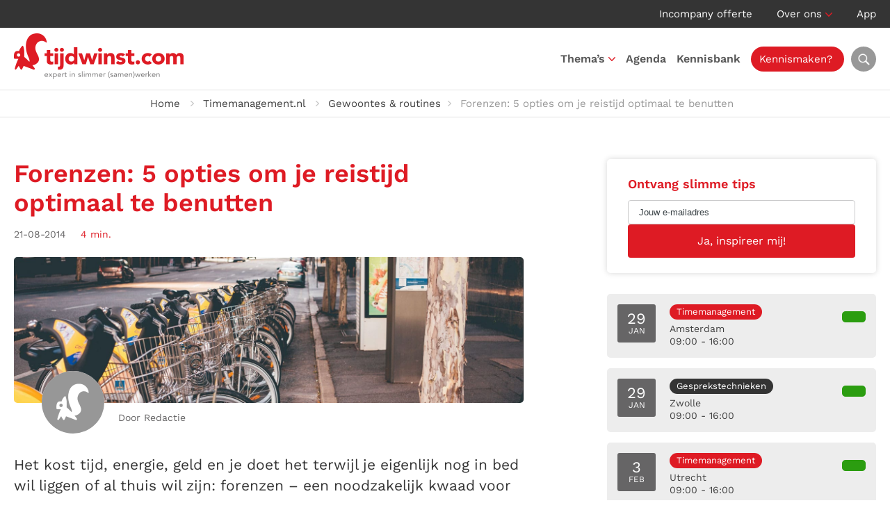

--- FILE ---
content_type: text/html; charset=UTF-8
request_url: https://tijdwinst.com/reistijd-optimaal-benutten/
body_size: 45812
content:
<!DOCTYPE HTML>
<html lang="nl-NL">
<head><meta charset="UTF-8" /><script>if(navigator.userAgent.match(/MSIE|Internet Explorer/i)||navigator.userAgent.match(/Trident\/7\..*?rv:11/i)){var href=document.location.href;if(!href.match(/[?&]nowprocket/)){if(href.indexOf("?")==-1){if(href.indexOf("#")==-1){document.location.href=href+"?nowprocket=1"}else{document.location.href=href.replace("#","?nowprocket=1#")}}else{if(href.indexOf("#")==-1){document.location.href=href+"&nowprocket=1"}else{document.location.href=href.replace("#","&nowprocket=1#")}}}}</script><script>(()=>{class RocketLazyLoadScripts{constructor(){this.v="2.0.4",this.userEvents=["keydown","keyup","mousedown","mouseup","mousemove","mouseover","mouseout","touchmove","touchstart","touchend","touchcancel","wheel","click","dblclick","input"],this.attributeEvents=["onblur","onclick","oncontextmenu","ondblclick","onfocus","onmousedown","onmouseenter","onmouseleave","onmousemove","onmouseout","onmouseover","onmouseup","onmousewheel","onscroll","onsubmit"]}async t(){this.i(),this.o(),/iP(ad|hone)/.test(navigator.userAgent)&&this.h(),this.u(),this.l(this),this.m(),this.k(this),this.p(this),this._(),await Promise.all([this.R(),this.L()]),this.lastBreath=Date.now(),this.S(this),this.P(),this.D(),this.O(),this.M(),await this.C(this.delayedScripts.normal),await this.C(this.delayedScripts.defer),await this.C(this.delayedScripts.async),await this.T(),await this.F(),await this.j(),await this.A(),window.dispatchEvent(new Event("rocket-allScriptsLoaded")),this.everythingLoaded=!0,this.lastTouchEnd&&await new Promise(t=>setTimeout(t,500-Date.now()+this.lastTouchEnd)),this.I(),this.H(),this.U(),this.W()}i(){this.CSPIssue=sessionStorage.getItem("rocketCSPIssue"),document.addEventListener("securitypolicyviolation",t=>{this.CSPIssue||"script-src-elem"!==t.violatedDirective||"data"!==t.blockedURI||(this.CSPIssue=!0,sessionStorage.setItem("rocketCSPIssue",!0))},{isRocket:!0})}o(){window.addEventListener("pageshow",t=>{this.persisted=t.persisted,this.realWindowLoadedFired=!0},{isRocket:!0}),window.addEventListener("pagehide",()=>{this.onFirstUserAction=null},{isRocket:!0})}h(){let t;function e(e){t=e}window.addEventListener("touchstart",e,{isRocket:!0}),window.addEventListener("touchend",function i(o){o.changedTouches[0]&&t.changedTouches[0]&&Math.abs(o.changedTouches[0].pageX-t.changedTouches[0].pageX)<10&&Math.abs(o.changedTouches[0].pageY-t.changedTouches[0].pageY)<10&&o.timeStamp-t.timeStamp<200&&(window.removeEventListener("touchstart",e,{isRocket:!0}),window.removeEventListener("touchend",i,{isRocket:!0}),"INPUT"===o.target.tagName&&"text"===o.target.type||(o.target.dispatchEvent(new TouchEvent("touchend",{target:o.target,bubbles:!0})),o.target.dispatchEvent(new MouseEvent("mouseover",{target:o.target,bubbles:!0})),o.target.dispatchEvent(new PointerEvent("click",{target:o.target,bubbles:!0,cancelable:!0,detail:1,clientX:o.changedTouches[0].clientX,clientY:o.changedTouches[0].clientY})),event.preventDefault()))},{isRocket:!0})}q(t){this.userActionTriggered||("mousemove"!==t.type||this.firstMousemoveIgnored?"keyup"===t.type||"mouseover"===t.type||"mouseout"===t.type||(this.userActionTriggered=!0,this.onFirstUserAction&&this.onFirstUserAction()):this.firstMousemoveIgnored=!0),"click"===t.type&&t.preventDefault(),t.stopPropagation(),t.stopImmediatePropagation(),"touchstart"===this.lastEvent&&"touchend"===t.type&&(this.lastTouchEnd=Date.now()),"click"===t.type&&(this.lastTouchEnd=0),this.lastEvent=t.type,t.composedPath&&t.composedPath()[0].getRootNode()instanceof ShadowRoot&&(t.rocketTarget=t.composedPath()[0]),this.savedUserEvents.push(t)}u(){this.savedUserEvents=[],this.userEventHandler=this.q.bind(this),this.userEvents.forEach(t=>window.addEventListener(t,this.userEventHandler,{passive:!1,isRocket:!0})),document.addEventListener("visibilitychange",this.userEventHandler,{isRocket:!0})}U(){this.userEvents.forEach(t=>window.removeEventListener(t,this.userEventHandler,{passive:!1,isRocket:!0})),document.removeEventListener("visibilitychange",this.userEventHandler,{isRocket:!0}),this.savedUserEvents.forEach(t=>{(t.rocketTarget||t.target).dispatchEvent(new window[t.constructor.name](t.type,t))})}m(){const t="return false",e=Array.from(this.attributeEvents,t=>"data-rocket-"+t),i="["+this.attributeEvents.join("],[")+"]",o="[data-rocket-"+this.attributeEvents.join("],[data-rocket-")+"]",s=(e,i,o)=>{o&&o!==t&&(e.setAttribute("data-rocket-"+i,o),e["rocket"+i]=new Function("event",o),e.setAttribute(i,t))};new MutationObserver(t=>{for(const n of t)"attributes"===n.type&&(n.attributeName.startsWith("data-rocket-")||this.everythingLoaded?n.attributeName.startsWith("data-rocket-")&&this.everythingLoaded&&this.N(n.target,n.attributeName.substring(12)):s(n.target,n.attributeName,n.target.getAttribute(n.attributeName))),"childList"===n.type&&n.addedNodes.forEach(t=>{if(t.nodeType===Node.ELEMENT_NODE)if(this.everythingLoaded)for(const i of[t,...t.querySelectorAll(o)])for(const t of i.getAttributeNames())e.includes(t)&&this.N(i,t.substring(12));else for(const e of[t,...t.querySelectorAll(i)])for(const t of e.getAttributeNames())this.attributeEvents.includes(t)&&s(e,t,e.getAttribute(t))})}).observe(document,{subtree:!0,childList:!0,attributeFilter:[...this.attributeEvents,...e]})}I(){this.attributeEvents.forEach(t=>{document.querySelectorAll("[data-rocket-"+t+"]").forEach(e=>{this.N(e,t)})})}N(t,e){const i=t.getAttribute("data-rocket-"+e);i&&(t.setAttribute(e,i),t.removeAttribute("data-rocket-"+e))}k(t){Object.defineProperty(HTMLElement.prototype,"onclick",{get(){return this.rocketonclick||null},set(e){this.rocketonclick=e,this.setAttribute(t.everythingLoaded?"onclick":"data-rocket-onclick","this.rocketonclick(event)")}})}S(t){function e(e,i){let o=e[i];e[i]=null,Object.defineProperty(e,i,{get:()=>o,set(s){t.everythingLoaded?o=s:e["rocket"+i]=o=s}})}e(document,"onreadystatechange"),e(window,"onload"),e(window,"onpageshow");try{Object.defineProperty(document,"readyState",{get:()=>t.rocketReadyState,set(e){t.rocketReadyState=e},configurable:!0}),document.readyState="loading"}catch(t){console.log("WPRocket DJE readyState conflict, bypassing")}}l(t){this.originalAddEventListener=EventTarget.prototype.addEventListener,this.originalRemoveEventListener=EventTarget.prototype.removeEventListener,this.savedEventListeners=[],EventTarget.prototype.addEventListener=function(e,i,o){o&&o.isRocket||!t.B(e,this)&&!t.userEvents.includes(e)||t.B(e,this)&&!t.userActionTriggered||e.startsWith("rocket-")||t.everythingLoaded?t.originalAddEventListener.call(this,e,i,o):(t.savedEventListeners.push({target:this,remove:!1,type:e,func:i,options:o}),"mouseenter"!==e&&"mouseleave"!==e||t.originalAddEventListener.call(this,e,t.savedUserEvents.push,o))},EventTarget.prototype.removeEventListener=function(e,i,o){o&&o.isRocket||!t.B(e,this)&&!t.userEvents.includes(e)||t.B(e,this)&&!t.userActionTriggered||e.startsWith("rocket-")||t.everythingLoaded?t.originalRemoveEventListener.call(this,e,i,o):t.savedEventListeners.push({target:this,remove:!0,type:e,func:i,options:o})}}J(t,e){this.savedEventListeners=this.savedEventListeners.filter(i=>{let o=i.type,s=i.target||window;return e!==o||t!==s||(this.B(o,s)&&(i.type="rocket-"+o),this.$(i),!1)})}H(){EventTarget.prototype.addEventListener=this.originalAddEventListener,EventTarget.prototype.removeEventListener=this.originalRemoveEventListener,this.savedEventListeners.forEach(t=>this.$(t))}$(t){t.remove?this.originalRemoveEventListener.call(t.target,t.type,t.func,t.options):this.originalAddEventListener.call(t.target,t.type,t.func,t.options)}p(t){let e;function i(e){return t.everythingLoaded?e:e.split(" ").map(t=>"load"===t||t.startsWith("load.")?"rocket-jquery-load":t).join(" ")}function o(o){function s(e){const s=o.fn[e];o.fn[e]=o.fn.init.prototype[e]=function(){return this[0]===window&&t.userActionTriggered&&("string"==typeof arguments[0]||arguments[0]instanceof String?arguments[0]=i(arguments[0]):"object"==typeof arguments[0]&&Object.keys(arguments[0]).forEach(t=>{const e=arguments[0][t];delete arguments[0][t],arguments[0][i(t)]=e})),s.apply(this,arguments),this}}if(o&&o.fn&&!t.allJQueries.includes(o)){const e={DOMContentLoaded:[],"rocket-DOMContentLoaded":[]};for(const t in e)document.addEventListener(t,()=>{e[t].forEach(t=>t())},{isRocket:!0});o.fn.ready=o.fn.init.prototype.ready=function(i){function s(){parseInt(o.fn.jquery)>2?setTimeout(()=>i.bind(document)(o)):i.bind(document)(o)}return"function"==typeof i&&(t.realDomReadyFired?!t.userActionTriggered||t.fauxDomReadyFired?s():e["rocket-DOMContentLoaded"].push(s):e.DOMContentLoaded.push(s)),o([])},s("on"),s("one"),s("off"),t.allJQueries.push(o)}e=o}t.allJQueries=[],o(window.jQuery),Object.defineProperty(window,"jQuery",{get:()=>e,set(t){o(t)}})}P(){const t=new Map;document.write=document.writeln=function(e){const i=document.currentScript,o=document.createRange(),s=i.parentElement;let n=t.get(i);void 0===n&&(n=i.nextSibling,t.set(i,n));const c=document.createDocumentFragment();o.setStart(c,0),c.appendChild(o.createContextualFragment(e)),s.insertBefore(c,n)}}async R(){return new Promise(t=>{this.userActionTriggered?t():this.onFirstUserAction=t})}async L(){return new Promise(t=>{document.addEventListener("DOMContentLoaded",()=>{this.realDomReadyFired=!0,t()},{isRocket:!0})})}async j(){return this.realWindowLoadedFired?Promise.resolve():new Promise(t=>{window.addEventListener("load",t,{isRocket:!0})})}M(){this.pendingScripts=[];this.scriptsMutationObserver=new MutationObserver(t=>{for(const e of t)e.addedNodes.forEach(t=>{"SCRIPT"!==t.tagName||t.noModule||t.isWPRocket||this.pendingScripts.push({script:t,promise:new Promise(e=>{const i=()=>{const i=this.pendingScripts.findIndex(e=>e.script===t);i>=0&&this.pendingScripts.splice(i,1),e()};t.addEventListener("load",i,{isRocket:!0}),t.addEventListener("error",i,{isRocket:!0}),setTimeout(i,1e3)})})})}),this.scriptsMutationObserver.observe(document,{childList:!0,subtree:!0})}async F(){await this.X(),this.pendingScripts.length?(await this.pendingScripts[0].promise,await this.F()):this.scriptsMutationObserver.disconnect()}D(){this.delayedScripts={normal:[],async:[],defer:[]},document.querySelectorAll("script[type$=rocketlazyloadscript]").forEach(t=>{t.hasAttribute("data-rocket-src")?t.hasAttribute("async")&&!1!==t.async?this.delayedScripts.async.push(t):t.hasAttribute("defer")&&!1!==t.defer||"module"===t.getAttribute("data-rocket-type")?this.delayedScripts.defer.push(t):this.delayedScripts.normal.push(t):this.delayedScripts.normal.push(t)})}async _(){await this.L();let t=[];document.querySelectorAll("script[type$=rocketlazyloadscript][data-rocket-src]").forEach(e=>{let i=e.getAttribute("data-rocket-src");if(i&&!i.startsWith("data:")){i.startsWith("//")&&(i=location.protocol+i);try{const o=new URL(i).origin;o!==location.origin&&t.push({src:o,crossOrigin:e.crossOrigin||"module"===e.getAttribute("data-rocket-type")})}catch(t){}}}),t=[...new Map(t.map(t=>[JSON.stringify(t),t])).values()],this.Y(t,"preconnect")}async G(t){if(await this.K(),!0!==t.noModule||!("noModule"in HTMLScriptElement.prototype))return new Promise(e=>{let i;function o(){(i||t).setAttribute("data-rocket-status","executed"),e()}try{if(navigator.userAgent.includes("Firefox/")||""===navigator.vendor||this.CSPIssue)i=document.createElement("script"),[...t.attributes].forEach(t=>{let e=t.nodeName;"type"!==e&&("data-rocket-type"===e&&(e="type"),"data-rocket-src"===e&&(e="src"),i.setAttribute(e,t.nodeValue))}),t.text&&(i.text=t.text),t.nonce&&(i.nonce=t.nonce),i.hasAttribute("src")?(i.addEventListener("load",o,{isRocket:!0}),i.addEventListener("error",()=>{i.setAttribute("data-rocket-status","failed-network"),e()},{isRocket:!0}),setTimeout(()=>{i.isConnected||e()},1)):(i.text=t.text,o()),i.isWPRocket=!0,t.parentNode.replaceChild(i,t);else{const i=t.getAttribute("data-rocket-type"),s=t.getAttribute("data-rocket-src");i?(t.type=i,t.removeAttribute("data-rocket-type")):t.removeAttribute("type"),t.addEventListener("load",o,{isRocket:!0}),t.addEventListener("error",i=>{this.CSPIssue&&i.target.src.startsWith("data:")?(console.log("WPRocket: CSP fallback activated"),t.removeAttribute("src"),this.G(t).then(e)):(t.setAttribute("data-rocket-status","failed-network"),e())},{isRocket:!0}),s?(t.fetchPriority="high",t.removeAttribute("data-rocket-src"),t.src=s):t.src="data:text/javascript;base64,"+window.btoa(unescape(encodeURIComponent(t.text)))}}catch(i){t.setAttribute("data-rocket-status","failed-transform"),e()}});t.setAttribute("data-rocket-status","skipped")}async C(t){const e=t.shift();return e?(e.isConnected&&await this.G(e),this.C(t)):Promise.resolve()}O(){this.Y([...this.delayedScripts.normal,...this.delayedScripts.defer,...this.delayedScripts.async],"preload")}Y(t,e){this.trash=this.trash||[];let i=!0;var o=document.createDocumentFragment();t.forEach(t=>{const s=t.getAttribute&&t.getAttribute("data-rocket-src")||t.src;if(s&&!s.startsWith("data:")){const n=document.createElement("link");n.href=s,n.rel=e,"preconnect"!==e&&(n.as="script",n.fetchPriority=i?"high":"low"),t.getAttribute&&"module"===t.getAttribute("data-rocket-type")&&(n.crossOrigin=!0),t.crossOrigin&&(n.crossOrigin=t.crossOrigin),t.integrity&&(n.integrity=t.integrity),t.nonce&&(n.nonce=t.nonce),o.appendChild(n),this.trash.push(n),i=!1}}),document.head.appendChild(o)}W(){this.trash.forEach(t=>t.remove())}async T(){try{document.readyState="interactive"}catch(t){}this.fauxDomReadyFired=!0;try{await this.K(),this.J(document,"readystatechange"),document.dispatchEvent(new Event("rocket-readystatechange")),await this.K(),document.rocketonreadystatechange&&document.rocketonreadystatechange(),await this.K(),this.J(document,"DOMContentLoaded"),document.dispatchEvent(new Event("rocket-DOMContentLoaded")),await this.K(),this.J(window,"DOMContentLoaded"),window.dispatchEvent(new Event("rocket-DOMContentLoaded"))}catch(t){console.error(t)}}async A(){try{document.readyState="complete"}catch(t){}try{await this.K(),this.J(document,"readystatechange"),document.dispatchEvent(new Event("rocket-readystatechange")),await this.K(),document.rocketonreadystatechange&&document.rocketonreadystatechange(),await this.K(),this.J(window,"load"),window.dispatchEvent(new Event("rocket-load")),await this.K(),window.rocketonload&&window.rocketonload(),await this.K(),this.allJQueries.forEach(t=>t(window).trigger("rocket-jquery-load")),await this.K(),this.J(window,"pageshow");const t=new Event("rocket-pageshow");t.persisted=this.persisted,window.dispatchEvent(t),await this.K(),window.rocketonpageshow&&window.rocketonpageshow({persisted:this.persisted})}catch(t){console.error(t)}}async K(){Date.now()-this.lastBreath>45&&(await this.X(),this.lastBreath=Date.now())}async X(){return document.hidden?new Promise(t=>setTimeout(t)):new Promise(t=>requestAnimationFrame(t))}B(t,e){return e===document&&"readystatechange"===t||(e===document&&"DOMContentLoaded"===t||(e===window&&"DOMContentLoaded"===t||(e===window&&"load"===t||e===window&&"pageshow"===t)))}static run(){(new RocketLazyLoadScripts).t()}}RocketLazyLoadScripts.run()})();</script>
	

	<title>Forenzen: 5 opties om reistijd optimaal te benutten | Tijdwinst.com</title>
<link data-rocket-preload as="style" href="https://fonts.googleapis.com/css2?family=Work+Sans:ital,wght@0,300;0,400;0,500;0,600;0,700;1,300;1,400;1,500;1,600;1,700&#038;display=swap" rel="preload">
<link href="https://fonts.googleapis.com/css2?family=Work+Sans:ital,wght@0,300;0,400;0,500;0,600;0,700;1,300;1,400;1,500;1,600;1,700&#038;display=swap" media="print" onload="this.media=&#039;all&#039;" rel="stylesheet">
<style id="wpr-usedcss">:root{--grid-gutter:40px}.row{display:-webkit-box;display:-ms-flexbox;display:flex;-webkit-box-orient:horizontal;-webkit-box-direction:normal;-ms-flex-flow:row wrap;flex-flow:row wrap;-webkit-box-pack:start;-ms-flex-pack:start;justify-content:flex-start}.col{-webkit-box-flex:1;-ms-flex:1;flex:1}.col,[class*=" col-"],[class^=col-]{margin:0 calc(var(--grid-gutter)/ 2)}.col-6{-webkit-box-flex:0;-ms-flex:0 0 calc((100% / (12/6)) - var(--grid-gutter));flex:0 0 calc((100% / (12/6)) - var(--grid-gutter));max-width:calc((100% / (12/6)) - var(--grid-gutter))}.col-12{-webkit-box-flex:0;-ms-flex:0 0 calc((100% / (12/12)) - var(--grid-gutter));flex:0 0 calc((100% / (12/12)) - var(--grid-gutter));max-width:calc((100% / (12/12)) - var(--grid-gutter))}.col-6.is-marginless{-ms-flex:0 0 calc(100% / (12/6));flex:0 0 calc(100% / (12/6));max-width:calc(100% / (12/6))}.col-12.is-marginless{-ms-flex:0 0 calc(100% / (12/12));flex:0 0 calc(100% / (12/12));max-width:calc(100% / (12/12))}@media screen and (max-width:567px){.container{width:100%}.col,[class*=col-],[class^=col-]{-webkit-box-flex:0;-ms-flex:0 1 100%!important;flex:0 1 100%!important;max-width:100%!important}}@media screen and (min-width:960px){.col-3-md{-webkit-box-flex:0;-ms-flex:0 0 calc((100% / (12/3)) - var(--grid-gutter));flex:0 0 calc((100% / (12/3)) - var(--grid-gutter));max-width:calc((100% / (12/3)) - var(--grid-gutter))}.col-4-md{-webkit-box-flex:0;-ms-flex:0 0 calc((100% / (12/4)) - var(--grid-gutter));flex:0 0 calc((100% / (12/4)) - var(--grid-gutter));max-width:calc((100% / (12/4)) - var(--grid-gutter))}.col-8-md{-webkit-box-flex:0;-ms-flex:0 0 calc((100% / (12/8)) - var(--grid-gutter));flex:0 0 calc((100% / (12/8)) - var(--grid-gutter));max-width:calc((100% / (12/8)) - var(--grid-gutter))}.col-9-md{-webkit-box-flex:0;-ms-flex:0 0 calc((100% / (12/9)) - var(--grid-gutter));flex:0 0 calc((100% / (12/9)) - var(--grid-gutter));max-width:calc((100% / (12/9)) - var(--grid-gutter))}.col-3-md.is-marginless{-webkit-box-flex:0;-ms-flex:0 0 calc(100% / (12/3));flex:0 0 calc(100% / (12/3));max-width:calc(100% / (12/3))}.col-4-md.is-marginless{-webkit-box-flex:0;-ms-flex:0 0 calc(100% / (12/4));flex:0 0 calc(100% / (12/4));max-width:calc(100% / (12/4))}.col-8-md.is-marginless{-webkit-box-flex:0;-ms-flex:0 0 calc(100% / (12/8));flex:0 0 calc(100% / (12/8));max-width:calc(100% / (12/8))}.col-9-md.is-marginless{-webkit-box-flex:0;-ms-flex:0 0 calc(100% / (12/9));flex:0 0 calc(100% / (12/9));max-width:calc(100% / (12/9))}}.pull-right{float:right!important}.pull-left{float:left!important}.is-marginless{margin:0!important}@media screen and (min-width:1200px){.hide-lg{display:none!important}}.awsm-grid-expanded-content::after{content:"";display:table;clear:both}.awsm-grid-show{display:block;float:left;width:100%;position:relative}a,blockquote,body,caption,center,code,div,em,fieldset,form,h1,h2,h3,html,i,iframe,img,label,legend,li,object,ol,p,pre,span,strong,table,tbody,td,th,tr,ul{margin:0;padding:0;border:0;outline:0;font-size:100%;vertical-align:baseline;background:0 0}body{line-height:1}ol,ul{list-style:none}blockquote{quotes:none}blockquote:after,blockquote:before{content:'';content:none}table{border-collapse:collapse;border-spacing:0}*,:after,:before{-webkit-box-sizing:border-box;-moz-box-sizing:border-box;box-sizing:border-box}:root{--primary-color:#de1b24;--secondary-color:#2b9d10;--hover-color:#de1b24}body{color:#343434;font:17px/26px 'Work Sans',sans-serif}h1,h2,h3{color:#414141;font-weight:600}h1{font-size:36px;line-height:42px}h2{font-size:28px;line-height:36px}h3{font-size:24px;line-height:22px}p:not(:last-child){margin-bottom:20px}strong{font-weight:600}a{color:var(--primary-color);text-decoration:none;transition:all .2s}p a{text-decoration:underline}p a:hover{text-decoration:none}img{max-width:100%;height:auto}::placeholder{color:#3b4347;opacity:1}::-ms-input-placeholder{color:#3b4347}form label,form legend{color:#79797c;font-weight:400;font-size:13px}input:not([type=radio],[type=checkbox]),select,textarea{width:100%;margin-bottom:15px;padding:9px 15px;background:#fff;color:#626262;font:400 16px/28px 'Work Sans',sans-serif;text-align:left;border:1px solid #cacacb;border-radius:4px;transition:all .2s;-webkit-appearance:none}input:not([type=radio],[type=checkbox]):focus,select:focus,textarea:focus{border-color:#626262}select{background:url(https://tijdwinst.com/wp-content/themes/tijdwinst/img/select-arrow.png) right 10px center/14px 8px no-repeat #fff}textarea{height:100px}input[type=button]{width:auto}input[type=submit]{width:auto;margin:0;background:var(--primary-color);color:#fff;font:400 16px/28px 'Work Sans',sans-serif;text-align:center;border-color:var(--primary-color)}input[type=submit]:hover{background-color:#666566;background-position:center right 15px;border-color:#666566;cursor:pointer}.left{float:left}.right{float:right}.text-center{text-align:center}.text-right{text-align:right}.alternate{background:#f0f0f0}.fluid{width:100%;float:left}.container{max-width:1236px;max-width:1280px;margin:0 auto;padding:0}.title{margin-bottom:55px}.title h1{color:var(--primary-color)}span.intro{font-size:21px;line-height:30px}span.subtitle{color:var(--primary-color);text-transform:uppercase}a.button{display:inline-block;padding:8px 25px;color:#59595c;font-weight:400;font-size:16px;line-height:30px;text-align:left;text-decoration:none;border:1px solid #00000029;border-radius:4px}a.button:hover{color:#59595c;border-color:#59595c}a.button.primary{background:var(--primary-color);color:#fff;border:1px solid var(--primary-color)}a.button.primary:hover{background-color:var(--secondary-color);border-color:var(--secondary-color)}a.button.secondary{background:#343434;color:#fff;border:1px solid #343434}a.button.secondary:hover{background-color:#fff;color:#343434;border-color:#ededed}a.button img{vertical-align:middle}a.button:hover svg{transition:all .2s;margin-left:5px}.video-container{position:relative;height:0;margin-bottom:40px;padding-bottom:56.25%;padding-top:30px;overflow:hidden}.video-container embed,.video-container iframe,.video-container object{position:absolute;top:0;left:0;width:100%;height:100%}.play{position:absolute;left:50%;top:50%;transform:translate(-50%,200%);display:block;height:48px;padding:5px 15px 5px 5px;background:#fff;color:#414141;border-radius:24px}.play:hover{background:var(--primary-color);color:#fff}.play span,.play svg{float:left;display:block}.play svg{margin-right:10px;color:var(--primary-color);font-size:38px;transition:color .2s}.play:hover svg{color:#fff}.play span{font-size:17px;line-height:38px}.calendar{margin-bottom:45px}.calendar .course{display:block;margin-bottom:15px;padding:13px;background:#fff;color:#414141;font-size:14px;line-height:18px;border:2px solid #fff;border-radius:5px;transition:border .2s;overflow:hidden}.calendar .course:hover{border-color:var(--secondary-color)}.calendar .course .date{float:left;width:55px;height:55px;margin-right:20px;padding:14px 0 0;background:#666566;color:#fff;font-size:12px;line-height:14px;text-align:center;text-transform:uppercase;border-radius:3px}.calendar .course .date span{font-size:22px}.calendar .course p{float:left;margin:0}.calendar .course p.details{min-width:9.5em}.calendar .course p.label{margin-left:1em}.calendar .course p span svg{width:14px;color:#989898}.calendar .course p span.status{color:var(--secondary-color)}.calendar .course p span.status svg{color:var(--secondary-color)}.calendar .course span.read-more{float:right;min-width:140px;display:inline-block;margin-top:9px;padding:8px 25px;background:var(--secondary-color);color:#fff;font-size:15px;text-align:center;border-radius:5px}.calendar .course span.read-more svg{width:0;visibility:hidden;opacity:0;transition:all .2s}.calendar .course:hover span.read-more svg{width:auto;visibility:visible;opacity:1}.calendar .course.almost-full:hover{border-color:#f28e0c}.calendar .course.almost-full p span.status{color:#f28e0c}.calendar .course.almost-full p span.status svg{color:#f28e0c}.calendar .course.almost-full span.read-more{background:#f28e0c}.block{padding:30px;background:#fff;border-radius:5px;overflow:hidden}.block.shadow{background:#fff;box-shadow:0 0 8px #00000029}.block h3{margin-bottom:15px;font-size:22px;line-height:27px}.block input{width:100%}.block input[type=email]{background:0 0}.block .slider{float:left;width:calc(100% - 100px);margin:20px 50px 0}.block .slider .slide{float:left;width:100%}.accordion{float:left;width:100%;margin:15px 0 50px!important;border-top:1px solid #bcbcbc}.accordion>li{float:left;width:100%;padding:17px 0;font-size:18px;line-height:28px;list-style:none;border-bottom:1px solid #bcbcbc;list-style:none!important}.accordion>li .accordion-control{padding-right:28px;background:url(https://tijdwinst.com/wp-content/themes/tijdwinst/img/accordion-open.png) right center/25px no-repeat;border:none;cursor:pointer}.accordion>li .accordion-control.open{background-image:url(https://tijdwinst.com/wp-content/themes/tijdwinst/img/accordion-close.png)}.accordion>li .accordion-control h3{margin-bottom:0;color:var(--primary-color);font-size:18px;line-height:28px}.accordion>li .accordion-panel{display:none;padding-top:10px;padding-bottom:20px}.flickity-viewport{transition:height .2s}.flickity-button{background:#ededed!important;color:#414141!important}.flickity-prev-next-button{width:60px!important;height:60px!important;margin-top:-20px}.flickity-prev-next-button .flickity-button-icon{top:35%!important;left:35%!important;width:30%!important;height:30%!important}p.post-meta span.date{margin-right:15px;color:#666566;font-size:14px}p.post-meta span.time{color:var(--primary-color);font-size:14px}p.post-meta span.time svg{margin-top:-2px;vertical-align:middle}.share ul{margin:10px 0 0!important;overflow:hidden}.share ul li{float:left;margin:0 10px 10px 0;list-style:none!important}.share ul li a{display:block;width:34px;height:34px;background:var(--primary-color);color:#fff;line-height:34px;text-align:center;border-radius:17px;transition:background .2s}.share ul li a:hover{background:#666566}.label{display:block;padding:0 10px;background:#343434;color:#fff;font-size:13px;line-height:22px;text-align:center;border-radius:12px;margin:0 0 4px}.label.timemanagement-net{background:#de1b24}.label.feedback-geven{background:#6f9f3f}.label.leidinggeven{background:#1c3e7a}.label.assertief{background:#c41f81}#top{background:#343434;color:#fff;line-height:40px;font-weight:400;font-size:15px;line-height:20px;line-height:40px}#top ul li{position:relative;display:inline-block;margin-left:30px}#top ul li:first-child{margin-left:0}#top ul li.menu-item-has-children{padding-right:15px;background:url(https://tijdwinst.com/wp-content/themes/tijdwinst/img/nav-arrow.png) right 18px/10px 6px no-repeat}#top ul li a{color:#fff}#top ul li a:hover{color:var(--hover-color)}#top ul li img{margin-right:5px;vertical-align:text-top}#top ul li ul{display:none;position:absolute;top:35px;left:-20px;width:150px;padding-top:10px;text-align:left;z-index:1}#top ul li:hover ul{display:block}#top ul li ul li{float:left;width:100%;margin:0;background:#666566;line-height:20px;border-bottom:1px solid #989898}#top ul li ul li:first-child{border-radius:5px 5px 0 0}#top ul li ul li:last-child{border-bottom:0;border-radius:0 0 5px 5px}#top ul li ul li a{display:block;padding:8px 20px;color:#fff}#top ul li ul li a:hover{color:var(--primary-color)}#header{position:relative;height:90px;background:#fff;font-weight:600;font-size:15px;line-height:90px;border-bottom:1px solid #e2e2e2}#header .container{position:relative}#header #logo img{float:left;margin:8px 0 16px}#header .header-toggle-search{float:right;display:block;width:36px;height:36px;margin:27px 0 27px 15px;margin:27px 0 27px 10px;background:url(https://tijdwinst.com/wp-content/themes/tijdwinst/img/search.webp) center no-repeat #989898;background-size:24px;color:#fff;font-size:20px;line-height:42px;text-align:center;border-radius:100%;transition:all .2s}#header .header-toggle-search:hover{background-color:#666566;color:#fff}#header .header-search{display:none;position:absolute;right:2px;top:110px;padding:20px;background:#fff;box-shadow:0 0 6px #00000029;border-radius:5px;z-index:3}#header .header-search:before{position:absolute;top:-10px;right:26px;width:0;height:0;border-right:10px solid transparent;border-bottom:10px solid #fff;border-left:10px solid transparent;content:" "}#header .header-search form{width:380px}#header .header-search form button,#header .header-search form input{float:left;height:48px}#header .header-search form input{width:366px;width:calc(100% - 48px);margin:0;padding:6px 12px;background:#fff;color:#343434;font-size:17px;border:1px solid #707070;border-right:0;border-radius:5px 0 0 5px}#header .header-search form button{width:48px;background:var(--primary-color) url(https://tijdwinst.com/wp-content/themes/tijdwinst/img/search.webp) center no-repeat;background-size:20px;color:#fff;border:0;border-radius:0 5px 5px 0;transition:background .2s}#header .header-search form button:hover{background-color:#707070;cursor:pointer}#nav-icon{position:absolute;top:30px;right:20px;width:30px;height:30px;transform:rotate(0);transition:.5s ease-in-out;cursor:pointer}#nav-icon span{position:absolute;left:0;display:block;width:100%;height:3px;background:var(--primary-color);opacity:1;transform:rotate(0);transition:.25s ease-in-out}#nav-icon span:first-child{top:6px}#nav-icon span:nth-child(2){top:13px}#nav-icon span:nth-child(3){top:20px}#nav-icon.open span:first-child{top:14px;transform:rotate(45deg)}#nav-icon.open span:nth-child(2){opacity:0}#nav-icon.open span:nth-child(3){top:14px;transform:rotate(-45deg)}#breadcrumbs{padding:6px 0;color:#989898;font-size:15px;border-bottom:1px solid #e2e2e2}#breadcrumbs ul li{display:inline-block;margin-right:10px;padding-left:18px;background:url(https://tijdwinst.com/wp-content/themes/tijdwinst/img/li-breadcrumbs.png) left center/5px 8px no-repeat}#breadcrumbs ul li:first-child{padding-left:0;background:0 0}#breadcrumbs ul li:empty{display:none}#breadcrumbs ul li a{color:#414141}#breadcrumbs ul li a:hover{color:var(--primary-color)}#breadcrumbs ul li a:not(:first-child){margin-left:10px;padding-left:18px;background:url(https://tijdwinst.com/wp-content/themes/tijdwinst/img/li-breadcrumbs.png) left center/5px 8px no-repeat}#content{padding:60px 0}#content h1{margin-bottom:10px;color:var(--primary-color)}#content h2{margin-bottom:7px}#content h3{margin-bottom:4px}#content form{--grid-gutter:20px}#main a{text-decoration:underline}#main a:hover{text-decoration:none}#main h3{line-height:30px}#main blockquote{position:relative;display:inline-block;margin:15px 0 35px;padding:0 30px;font:20px/30px 'Work Sans',sans-serif;border-left:4px solid var(--primary-color)}#main ol,#main ul{margin-left:20px}#main ol:not(:last-child),#main ul:not(:last-child){margin-bottom:20px}#main ul li{list-style:disc}#main ol li{list-style:decimal}#main ol li ol li,#main ol li ul li,#main ul li ol li,#main ul li ul li{margin-bottom:0}#main ol li ul li,#main ul li ul li{list-style:disc}#main ol li ol li,#main ul li ol li{list-style:decimal}#main a.button{width:calc(50% - 30px);margin-right:30px;text-align:center}#main .share h3{font-weight:500;font-size:26px}#main .block{float:left;width:100%;margin-top:50px}#side{padding-top:7px;padding-top:0;padding-bottom:70px;padding-bottom:0}#side h3{margin-bottom:5px;color:var(--primary-color);font-size:18px}#side p:not(:last-child){margin-bottom:30px}#side .sticky-wrapper{position:sticky;position:-webkit-sticky;top:60px}#side .block{margin-bottom:30px;padding:22px 30px;background:#ededed;color:#343434;box-shadow:none}#side .block:last-child{margin-bottom:0}#side .block.shadow{background:#fff;box-shadow:0 0 8px #00000029}#side .block.shadow h3{color:#343434}#side a.button{width:100%;text-align:center}#side a.button:not(:first-child){margin-bottom:20px}#side .block.newsletter h3{margin-bottom:10px;color:var(--primary-color)}#side .calendar .course{background:#ededed;border-color:#ededed}#side .calendar .course:hover{border-color:var(--secondary-color)}#side .calendar .course p{margin-bottom:0}#side .calendar .course span.read-more{min-width:34px;margin-top:10px;padding:8px}#side .calendar .course span.read-more svg{display:inline-block;width:auto;visibility:visible;opacity:1}#mc_embed_signup form{padding:0!important}#mc_embed_signup .mc-field-group{width:100%!important;min-height:0!important;padding-bottom:0!important}#mc_embed_signup .mc-field-group input{padding:9px 15px!important;text-indent:0!important}#mc_embed_signup input{border:1px solid #cacacb!important;border-radius:4px!important}#mc_embed_signup input:focus{border-color:#626262!important}#mc_embed_signup .button{width:100%!important;height:48px!important;margin:0!important;padding:0!important;background-color:var(--primary-color)!important;color:#fff!important;font-size:16px!important;line-height:48px!important;border:0!important}#mc_embed_signup .button:hover{background-color:#666566!important}.banner .col:last-child{padding:20px 60px}.banner .video{position:absolute;top:0;left:0;width:100%;height:100%;object-fit:cover}.banner .video video{width:100%;height:100%;object-fit:cover}.banner .text{position:relative}.contentrow{padding:100px 0}.contentrow+.contentrow:not(.custom-colors){padding:0 0 100px}.contentrow h1,.contentrow h2,.contentrow h3{color:inherit}.contentrow h2{margin-bottom:20px}.contentrow blockquote{position:relative;display:inline-block;margin:15px 0 35px;padding:0 30px;font:20px/30px 'Work Sans',sans-serif;border-left:4px solid var(--primary-color)}.contentrow ol,.contentrow ul{margin-left:20px}.contentrow ol:not(:last-child),.contentrow ul:not(:last-child){margin-bottom:20px}.contentrow ol li,.contentrow ul li{margin-bottom:10px}.contentrow ul li{list-style:disc}.contentrow ol li{list-style:decimal}.contentrow ol li ol li,.contentrow ol li ul li,.contentrow ul li ol li,.contentrow ul li ul li{margin-bottom:0}.contentrow ol li ul li,.contentrow ul li ul li{list-style:disc}.contentrow ol li ol li,.contentrow ul li ol li{list-style:decimal}.contentslider{background:#343434;padding:80px 0 60px}.contentslider .title h2{color:#fff}.contentslider .block{position:relative;margin-bottom:40px;padding:30px 20px;padding:30px;font-size:16px;line-height:24px}.contentslider .slider{float:left;width:100%}.contentslider .slider .flickity-prev-next-button.next,.contentslider .slider .flickity-prev-next-button.previous{position:absolute}.contentslider .slider .flickity-prev-next-button.next{left:auto;right:50%;margin-right:-650px}.contentslider .slider .flickity-prev-next-button.previous{right:auto;left:50%;margin-left:-650px}.contentslider .slider .slide{float:left;width:calc(33.33333% - 40px);max-width:386.66px;margin:0 20px 40px;transition:opacity .2s;min-height:calc(100% - 40px)}.contentslider .slider .slide:not(.is-selected){opacity:.3}.grid>li{float:left;width:calc(25% - 30px);margin:0 15px 30px}@media (max-width:959px){.grid>li{width:calc(50% - 30px)}}@media (max-width:567px){.grid>li{width:100%;margin:0 0 30px}}.logoslider{padding:85px 0 100px}.logoslider+.logoslider{border-top:1px solid #bcbcbc}.logoslider h2{margin-bottom:60px!important}.logoslider .slider{float:left;width:100%}.logoslider .slider .slide{display:flex;justify-content:center;align-items:center;width:16.66666%;height:auto;min-height:100%;padding:0 20px}.logoslider .slider .slide img{width:100%}.references{padding:100px 0 60px}.references .reference{position:relative;margin-bottom:40px;padding:60px 20px 45px;padding:60px 30px 30px 20px;background:url(https://tijdwinst.com/wp-content/themes/tijdwinst/img/quote.png) top 20px right 30px/38px 30px no-repeat #fff;font-size:18px;font-size:16px;line-height:28px;line-height:24px;border-radius:5px}.references:not(.alternate) .reference{background-color:#f0f0f0}.references .reference .label{position:absolute;top:20px;left:20px}.references .reference .name{float:left;width:100%;margin-bottom:10px;color:var(--primary-color);font-size:17px;line-height:24px}.references .slider{float:left;width:100%}.references .slider .flickity-prev-next-button.next,.references .slider .flickity-prev-next-button.previous{position:absolute}.references .slider .flickity-prev-next-button.next{left:auto;right:50%;margin-right:-650px}.references .slider .flickity-prev-next-button.previous{right:auto;left:50%;margin-left:-650px}.references .slider .slide{float:left;width:calc(33.33333% - 40px);min-height:calc(100% - 40px);max-width:386.66px;margin:0 20px 40px;transition:opacity .2s}.references .slider .slide:not(.is-selected){opacity:.3}.month .title{margin-bottom:20px}.month .title h3{font-size:18px}.reviewslider{padding:100px 0;background:url(https://tijdwinst.com/wp-content/themes/tijdwinst/img/reviewslider-bg.webp) center/cover no-repeat #343434}.reviewslider .flickity-prev-next-button.previous{left:-110px}.reviewslider .flickity-prev-next-button.next{right:-110px}.reviewslider .frame{float:left;width:100%;padding:90px 80px 50px;padding:50px 80px;background:url(https://tijdwinst.com/wp-content/themes/tijdwinst/img/quote.png) top 40px right 80px/48px 38px no-repeat #fff;border-radius:5px}.reviewslider .frame .slider{float:left;width:100%}.reviewslider .frame .slider .slide{position:relative;width:100%;height:auto;padding-top:50px}.reviewslider .frame .slider .slide .label{position:absolute;top:0;left:0}.reviewslider .frame .slider .slide blockquote{margin-bottom:15px;color:var(--primary-color);font-weight:300;font-size:24px;font-size:20px;line-height:34px;line-height:28px}.videos{padding:100px 0}#grid{padding:0;background:#ededed}#grid .col-12{padding-top:100px;padding-bottom:100px}#grid .col-12:first-child{background:#343434;color:#fff}#grid .col-12:first-child h2{margin-bottom:20px;color:#fff}#grid .col-12 ul{font-size:21px;line-height:28px}#grid .col-12 ul li{margin-bottom:20px;overflow:hidden}#grid .col-12 ul li img{float:left;margin:0 20px 20px 0}#grid .col-12 ul li span{overflow:hidden}#grid .title{margin-bottom:25px}#grid .calendar{margin-bottom:0}#grid a.button{width:100%;text-align:center}.items .item{margin-bottom:40px}.items .item img{float:left;width:60px;margin:0 20px 20px 0}.items .item div{float:left;width:calc(100% - 80px)}.items .item div h3{font-weight:600;font-size:18px}.post-thumbnail{float:left;width:100%;border-radius:5px;overflow:hidden}.post-thumbnail img{float:left;width:100%}.post-author{float:left;width:100%;padding:8px 0 0 40px;color:#666566;font-size:14px}.post-author .picture{float:left;width:90px;height:90px;margin:-54px 20px 0 0;background:#ededed;border-radius:45px;overflow:hidden}.post-content{float:left;width:100%;margin-top:30px}.post-content h2{font-weight:500;font-size:27px}.post-content h3{color:var(--primary-color);font-weight:500}#progress-container{position:absolute;width:100%;height:5px;background-color:#fff;z-index:1}#progress-container.fixed{position:fixed}#news{padding:100px 0}#news .post{margin-bottom:40px;background:#fff;border-radius:5px;overflow:hidden}#news .post .image{position:relative;float:left;width:100%;background:#343434}#news .post .image img{float:left;width:100%;transition:opacity .2s}#news .post .image img:hover{opacity:.8}#news .post .image .label{position:absolute;bottom:20px;left:20px}#news .post .content{float:left;width:100%;padding:15px 20px 25px}#news .post .content h3{margin-bottom:10px;font-size:18px}#news .post .content h3 a{color:#343434;text-overflow:ellipsis;overflow:hidden;display:-webkit-box;-webkit-line-clamp:3;-webkit-box-orient:vertical}#news .post .content h3 a:hover{color:var(--primary-color)}#news .post .content p{text-overflow:ellipsis;overflow:hidden;display:-webkit-box;-webkit-line-clamp:5;-webkit-box-orient:vertical}#news .post .content p:first-child{margin-bottom:5px}#news .post .content a svg{width:0;visibility:hidden;opacity:0;transition:all .2s}#news .post .content a:hover svg{width:auto;visibility:visible;opacity:1}#usp{padding:80px 0 40px;background:var(--primary-color);color:#fff;font-size:15px;line-height:22px}#usp .col{padding-bottom:40px}#usp .col h3{margin-bottom:5px;color:#fff;font-weight:500;font-size:17px}#usp .col img{width:auto;height:38px;margin-bottom:5px}#footer{padding:50px 0 30px;background:#343434;color:#fff;font-size:14px;line-height:26px}#footer .col{padding:20px 0}#footer .widgettitle{color:#fff;font-weight:400;font-size:16px;line-height:36px}#footer .textwidget{float:left;width:100%;margin-bottom:29px}#footer a{color:#d0d0d0}#footer ul{font-size:14px;line-height:26px}#footer ul li a{color:#fff}#footer ul li a:hover{color:var(--hover-color)}#footer img{margin-right:5px}#footer ::placeholder{color:#fff;opacity:1}#footer :-ms-input-placeholder{color:#fff}#footer ::-ms-input-placeholder{color:#fff}#footer form{float:left;width:100%;margin:0 0 60px}#footer input{float:left}#footer input[type=email]{width:100%;background:#343434;color:#fff;border-color:#989898}#footer input[type=submit]{width:100%}#footer .share ul{margin:0!important}#footer .share ul li a{background:#ededed;color:#343434}#footer .share ul li a:hover{background:#fff}#socket{padding:18px 0;background:#2b2b2b;color:#c4c4c4;font-size:14px}#socket ul li{display:inline-block}#socket ul li:not(:last-child){margin-right:40px}#socket ul li:not(:first-child):before{float:left;margin-left:-25px;display:block;color:var(--hover-color);content:"•"}#socket ul li a{color:#fff}#socket ul li a:hover{color:var(--hover-color)}img.aligncenter{display:block;margin:0 auto 20px}a img.aligncenter{display:block;margin:0 auto 20px}.spotlight-instagram-feed{width:100%}@media screen and (max-width:1279px){#spacer{width:100%;height:130px;height:90px}#top{position:fixed;top:0;left:0;z-index:1;display:none}#top .row{text-align:center}#top ul li{margin-left:10px}#header{position:fixed;top:40px;left:0;z-index:1;top:0;z-index:2}#header .header-toggle-search{position:absolute;top:0;right:20px;float:none}#nav{display:none;position:fixed;float:none;top:130px;left:0;width:100%;height:auto;height:calc(100vh - 130px);padding:0;background:#fff;font-size:20px;line-height:24px;z-index:3;overflow-y:scroll;top:90px;height:calc(100vh - 90px)}#nav ul{list-style:none;text-align:left}#nav ul li{position:relative;width:100%;margin:0;padding:0;overflow:hidden}#nav ul:not(.small) li.menu-item-has-children:before{position:absolute;top:17px;right:35px;width:8px;height:14px;background:url(https://tijdwinst.com/wp-content/themes/tijdwinst/img/mobile-nav-arrow.svg) center/8px 14px no-repeat;transition:transform .2s;content:" "}#nav ul:not(.small) li.menu-item-has-children.open:before{transform:rotate(90deg)}#nav ul li a{display:block;width:100%;margin:0;padding:11px 35px;color:#414141;border-bottom:1px solid #eaeaea}#nav ul li a:hover{color:#414141}#nav ul li ul,#nav ul.small{background:#f5f5f5;font-weight:500;font-size:18px}#nav ul li.button a{float:left;width:auto;margin:15px 35px;padding:6px 17px;background:var(--primary-color);color:#fff;font-weight:400;font-size:15px;text-decoration:none;border-radius:18px}#nav ul.small li{font-size:16px}#nav ul.small li a{padding:8px 35px}#nav ul li ul li ul{background:#f5f5f5}#nav ul li ul li ul li a{padding:11px 50px;color:var(--primary-color)}#mega-menu{display:none!important}#themes-menu{display:none!important}#header .header-search{border-radius:0}#header .header-toggle-search{margin:27px 50px 27px 0}#header .header-search{right:0;top:90px;width:100%;border-bottom:1px solid #e2e2e2;box-shadow:none}#header .header-search:before{display:none}#header .header-search form{width:100%}}@media screen and (max-width:959px){#progress-container{display:none}h1{font-size:32px;line-height:38px}.banner .col:last-child{padding:45px 20px 20px}#main{padding-bottom:60px}#main a.button{width:100%;margin-right:0}#main a.button:not(:last-child){margin-bottom:20px}#grid .col-12{max-width:100%;margin:0;padding:50px 20px;flex:0 0 100%}.contentslider .slider .slide,.references .slider .slide{width:calc(50% - 40px)}.logoslider .slider .slide{width:33.33333%}}@media screen and (max-width:767px){#top{font-size:13px}.post-author{margin-bottom:30px;padding:7px 0 0 20px}.logoslider .slider .slide{width:50%}}@media screen and (max-width:567px){.contentslider .slider .flickity-prev-next-button.next,.contentslider .slider .flickity-prev-next-button.previous,.references .slider .flickity-prev-next-button.next,.references .slider .flickity-prev-next-button.previous{width:34px!important;height:34px!important}.contentslider .slider .slide,.references .slider .slide{width:calc(100% - 40px)}}@media screen and (min-width:960px){#main{padding-right:40px}#grid{background:url(https://tijdwinst.com/wp-content/themes/tijdwinst/img/grid-bg.gif) center/4000px 10px repeat-y #ededed}}@media screen and (min-width:1236px){#header{font-size:16px}#nav li{margin-left:15px}#nav li:first-child{margin-left:0}#main{padding-right:80px}#footer{background:url(https://tijdwinst.com/wp-content/themes/tijdwinst/img/footer-bg.png) center bottom/1920px 700px no-repeat #343434}}@media screen and (min-width:1280px){#nav{float:right;display:block!important;text-align:right}#nav li{position:relative;display:inline-block;margin-left:10px}#nav li.has-themes{padding-right:15px;padding-left:0;background:url(https://tijdwinst.com/wp-content/themes/tijdwinst/img/nav-arrow.png) right center/10px 6px no-repeat}#nav li a{color:#575757}#nav li a:hover{color:var(--primary-color)}#nav li.button{font-weight:400}#nav li.button a{height:36px;padding:9px 17px 9px 12px;background:var(--primary-color);color:#fff;font-size:15px;border-radius:18px}#nav li.button a:hover{background:#666566}#nav li.button a svg{color:#fff}#nav li ul{display:none;position:absolute;top:90px;left:-40px;width:360px;padding:25px 0;background:#fff;font-weight:400;font-size:17px;line-height:30px;text-align:left;box-shadow:0 2px 15px #00000029;z-index:2}#nav li:hover ul{display:block}#nav li.has-themes ul{display:none}#nav li ul li{width:100%;margin:0;padding:0 60px 0 40px}#nav li ul li ul{display:none!important}#nav-icon{display:none}#mega-menu{display:none;position:absolute;top:90px;left:0;width:100%;padding:40px 20px 60px;background:url(https://tijdwinst.com/wp-content/themes/tijdwinst/img/megamenu-bg.png) center/4000px 10px repeat-y #fff;font-size:17px;line-height:30px;text-align:left;transition:all .1s;box-shadow:0 10px 15px #00000029;z-index:2}#mega-menu::after{content:"";clear:both;display:table}#mega-menu>ul{width:100%;max-width:1280px;margin:0 auto;padding:0}#mega-menu>ul>li{float:left;width:33.33333%;font-weight:400;font-size:17px}#mega-menu ul li .widgettitle{margin-bottom:10px;color:#343434;color:#343434;font-weight:600;font-size:18px}#mega-menu ul li ul li{margin-bottom:10px}#mega-menu ul li ul li a{color:#343434;text-decoration:none}#mega-menu ul li ul li a:hover{color:var(--primary-color)}#mega-menu>ul>li:first-child{padding-right:40px;color:var(--primary-color)}#mega-menu>ul>li:first-child a.button{width:100%;padding:2px 25px;text-align:center}#mega-menu>ul>li:first-child .calendar{margin-bottom:0;background:#ededed}#mega-menu>ul>li:first-child .calendar .course{background:#fff}#mega-menu>ul>li:first-child .calendar .course span.read-more{min-width:34px;margin-top:10px;padding:8px}#mega-menu>ul>li:first-child .calendar .course span.read-more svg{display:inline-block;width:auto;visibility:visible;opacity:1}#mega-menu>ul>li:nth-child(2){padding-left:40px;color:var(--primary-color)}#mega-menu>ul>li:nth-child(2) .widgettitle{color:var(--primary-color)}#mega-menu>ul>li:nth-child(2) a{color:var(--primary-color)}#mega-menu>ul>li:nth-child(2) a:hover{color:#343434}#mega-menu>ul>li:nth-child(3){padding-left:40px}#themes-menu{display:none;position:absolute;top:90px;left:0;width:100%;padding:40px 20px 10px;background:#fff;font-size:17px;line-height:30px;text-align:left;transition:all .1s;box-shadow:0 10px 15px #00000029;z-index:2}#themes-menu::after{content:"";clear:both;display:table}#themes-menu>ul{width:100%;max-width:1280px;margin:0 auto;padding:0}#themes-menu>ul>li{float:left;width:33.33333%;margin-bottom:40px;padding:0 20px;font-weight:400;font-size:15px;line-height:22px}#themes-menu>ul>li a{color:#343434}#themes-menu>ul>li a .logo{float:left;width:55px}#themes-menu>ul>li a .text{float:left;width:calc(100% - 55px)}#themes-menu>ul>li a .text img{width:40px;height:40px}#themes-menu>ul>li a .text .widgettitle{font-weight:600;font-size:17px;transition:color .2s}#themes-menu>ul>li a:hover .text .widgettitle{color:var(--primary-color)}}@media screen and (min-width:1480px){.logoslider .flickity-prev-next-button.previous{left:-110px}.logoslider .flickity-prev-next-button.next{right:-110px}}@media screen and (max-width:1310px),screen and (min-width:1666px){.contentslider .slider .flickity-prev-next-button.next,.references .slider .flickity-prev-next-button.next{right:10px;margin-right:0}.contentslider .slider .flickity-prev-next-button.previous,.references .slider .flickity-prev-next-button.previous{left:10px;margin-left:0}}.flickity-enabled{position:relative}.flickity-enabled:focus{outline:0}.flickity-viewport{overflow:hidden;position:relative;height:100%}.flickity-slider{position:absolute;width:100%;height:100%}.flickity-enabled.is-draggable{-webkit-tap-highlight-color:transparent;-webkit-user-select:none;-moz-user-select:none;-ms-user-select:none;user-select:none}.flickity-enabled.is-draggable .flickity-viewport{cursor:move;cursor:-webkit-grab;cursor:grab}.flickity-enabled.is-draggable .flickity-viewport.is-pointer-down{cursor:-webkit-grabbing;cursor:grabbing}.flickity-button{position:absolute;background:hsla(0,0%,100%,.75);border:none;color:#333}.flickity-button:hover{background:#fff;cursor:pointer}.flickity-button:focus{outline:0;box-shadow:0 0 0 5px #19f}.flickity-button:active{opacity:.6}.flickity-button:disabled{opacity:.3;cursor:auto;pointer-events:none}.flickity-button-icon{fill:currentColor}.flickity-prev-next-button{top:50%;width:44px;height:44px;border-radius:50%;transform:translateY(-50%)}.flickity-prev-next-button.previous{left:10px}.flickity-prev-next-button.next{right:10px}.flickity-rtl .flickity-prev-next-button.previous{left:auto;right:10px}.flickity-rtl .flickity-prev-next-button.next{right:auto;left:10px}.flickity-prev-next-button .flickity-button-icon{position:absolute;left:20%;top:20%;width:60%;height:60%}.flickity-page-dots{position:absolute;width:100%;bottom:-25px;padding:0;margin:0;list-style:none;text-align:center;line-height:1}.flickity-rtl .flickity-page-dots{direction:rtl}.flickity-page-dots .dot{display:inline-block;width:10px;height:10px;margin:0 8px;background:#333;border-radius:50%;opacity:.25;cursor:pointer}.flickity-page-dots .dot.is-selected{opacity:1}@font-face{font-family:'Work Sans';font-style:italic;font-weight:300;font-display:swap;src:url(https://fonts.gstatic.com/s/worksans/v24/QGYqz_wNahGAdqQ43Rh_eZDrv_0.woff2) format('woff2');unicode-range:U+0000-00FF,U+0131,U+0152-0153,U+02BB-02BC,U+02C6,U+02DA,U+02DC,U+0304,U+0308,U+0329,U+2000-206F,U+20AC,U+2122,U+2191,U+2193,U+2212,U+2215,U+FEFF,U+FFFD}@font-face{font-family:'Work Sans';font-style:italic;font-weight:400;font-display:swap;src:url(https://fonts.gstatic.com/s/worksans/v24/QGYqz_wNahGAdqQ43Rh_eZDrv_0.woff2) format('woff2');unicode-range:U+0000-00FF,U+0131,U+0152-0153,U+02BB-02BC,U+02C6,U+02DA,U+02DC,U+0304,U+0308,U+0329,U+2000-206F,U+20AC,U+2122,U+2191,U+2193,U+2212,U+2215,U+FEFF,U+FFFD}@font-face{font-family:'Work Sans';font-style:italic;font-weight:500;font-display:swap;src:url(https://fonts.gstatic.com/s/worksans/v24/QGYqz_wNahGAdqQ43Rh_eZDrv_0.woff2) format('woff2');unicode-range:U+0000-00FF,U+0131,U+0152-0153,U+02BB-02BC,U+02C6,U+02DA,U+02DC,U+0304,U+0308,U+0329,U+2000-206F,U+20AC,U+2122,U+2191,U+2193,U+2212,U+2215,U+FEFF,U+FFFD}@font-face{font-family:'Work Sans';font-style:italic;font-weight:600;font-display:swap;src:url(https://fonts.gstatic.com/s/worksans/v24/QGYqz_wNahGAdqQ43Rh_eZDrv_0.woff2) format('woff2');unicode-range:U+0000-00FF,U+0131,U+0152-0153,U+02BB-02BC,U+02C6,U+02DA,U+02DC,U+0304,U+0308,U+0329,U+2000-206F,U+20AC,U+2122,U+2191,U+2193,U+2212,U+2215,U+FEFF,U+FFFD}@font-face{font-family:'Work Sans';font-style:italic;font-weight:700;font-display:swap;src:url(https://fonts.gstatic.com/s/worksans/v24/QGYqz_wNahGAdqQ43Rh_eZDrv_0.woff2) format('woff2');unicode-range:U+0000-00FF,U+0131,U+0152-0153,U+02BB-02BC,U+02C6,U+02DA,U+02DC,U+0304,U+0308,U+0329,U+2000-206F,U+20AC,U+2122,U+2191,U+2193,U+2212,U+2215,U+FEFF,U+FFFD}@font-face{font-family:'Work Sans';font-style:normal;font-weight:300;font-display:swap;src:url(https://fonts.gstatic.com/s/worksans/v24/QGYsz_wNahGAdqQ43Rh_fKDp.woff2) format('woff2');unicode-range:U+0000-00FF,U+0131,U+0152-0153,U+02BB-02BC,U+02C6,U+02DA,U+02DC,U+0304,U+0308,U+0329,U+2000-206F,U+20AC,U+2122,U+2191,U+2193,U+2212,U+2215,U+FEFF,U+FFFD}@font-face{font-family:'Work Sans';font-style:normal;font-weight:400;font-display:swap;src:url(https://fonts.gstatic.com/s/worksans/v24/QGYsz_wNahGAdqQ43Rh_fKDp.woff2) format('woff2');unicode-range:U+0000-00FF,U+0131,U+0152-0153,U+02BB-02BC,U+02C6,U+02DA,U+02DC,U+0304,U+0308,U+0329,U+2000-206F,U+20AC,U+2122,U+2191,U+2193,U+2212,U+2215,U+FEFF,U+FFFD}@font-face{font-family:'Work Sans';font-style:normal;font-weight:500;font-display:swap;src:url(https://fonts.gstatic.com/s/worksans/v24/QGYsz_wNahGAdqQ43Rh_fKDp.woff2) format('woff2');unicode-range:U+0000-00FF,U+0131,U+0152-0153,U+02BB-02BC,U+02C6,U+02DA,U+02DC,U+0304,U+0308,U+0329,U+2000-206F,U+20AC,U+2122,U+2191,U+2193,U+2212,U+2215,U+FEFF,U+FFFD}@font-face{font-family:'Work Sans';font-style:normal;font-weight:600;font-display:swap;src:url(https://fonts.gstatic.com/s/worksans/v24/QGYsz_wNahGAdqQ43Rh_fKDp.woff2) format('woff2');unicode-range:U+0000-00FF,U+0131,U+0152-0153,U+02BB-02BC,U+02C6,U+02DA,U+02DC,U+0304,U+0308,U+0329,U+2000-206F,U+20AC,U+2122,U+2191,U+2193,U+2212,U+2215,U+FEFF,U+FFFD}@font-face{font-family:'Work Sans';font-style:normal;font-weight:700;font-display:swap;src:url(https://fonts.gstatic.com/s/worksans/v24/QGYsz_wNahGAdqQ43Rh_fKDp.woff2) format('woff2');unicode-range:U+0000-00FF,U+0131,U+0152-0153,U+02BB-02BC,U+02C6,U+02DA,U+02DC,U+0304,U+0308,U+0329,U+2000-206F,U+20AC,U+2122,U+2191,U+2193,U+2212,U+2215,U+FEFF,U+FFFD}:root{--f-spinner-width:36px;--f-spinner-height:36px;--f-spinner-color-1:rgba(0, 0, 0, .1);--f-spinner-color-2:rgba(17, 24, 28, .8);--f-spinner-stroke:2.75}.f-spinner{margin:auto;padding:0;width:var(--f-spinner-width);height:var(--f-spinner-height)}.f-spinner svg{width:100%;height:100%;vertical-align:top;animation:2s linear infinite f-spinner-rotate}.f-spinner svg *{stroke-width:var(--f-spinner-stroke);fill:none}.f-spinner svg :first-child{stroke:var(--f-spinner-color-1)}.f-spinner svg :last-child{stroke:var(--f-spinner-color-2);animation:2s ease-in-out infinite f-spinner-dash}@keyframes f-spinner-rotate{100%{transform:rotate(360deg)}}@keyframes f-spinner-dash{0%{stroke-dasharray:1,150;stroke-dashoffset:0}50%{stroke-dasharray:90,150;stroke-dashoffset:-35}100%{stroke-dasharray:90,150;stroke-dashoffset:-124}}.f-zoomInUp{animation:var(--f-transition-duration,.2s) ease .1s both f-zoomInUp}@keyframes f-zoomInUp{from{transform:scale(.975) translate3d(0,16px,0);opacity:0}to{transform:scale(1) translate3d(0,0,0);opacity:1}}.f-fadeIn{animation:var(--f-transition-duration,.2s) var(--f-transition-easing,ease) var(--f-transition-delay,0s) both f-fadeIn;z-index:2}.f-fadeOut{animation:var(--f-transition-duration,.2s) var(--f-transition-easing,ease) var(--f-transition-delay,0s) both f-fadeOut;z-index:1}@keyframes f-fadeIn{0%{opacity:0}100%{opacity:1}}@keyframes f-fadeOut{100%{opacity:0}}.f-fadeFastOut{animation:var(--f-transition-duration,.1s) ease-out both f-fadeFastOut;z-index:2}@keyframes f-fadeFastOut{100%{opacity:0}}:root{--f-button-width:40px;--f-button-height:40px;--f-button-border:0;--f-button-border-radius:0;--f-button-color:#374151;--f-button-bg:#f8f8f8;--f-button-hover-bg:#e0e0e0;--f-button-active-bg:#d0d0d0;--f-button-shadow:none;--f-button-transition:all 0.15s ease;--f-button-transform:none;--f-button-svg-width:20px;--f-button-svg-height:20px;--f-button-svg-stroke-width:1.5;--f-button-svg-fill:none;--f-button-svg-filter:none;--f-button-svg-disabled-opacity:0.65}.f-button{display:flex;justify-content:center;align-items:center;box-sizing:content-box;position:relative;margin:0;padding:0;width:var(--f-button-width);height:var(--f-button-height);border:var(--f-button-border);border-radius:var(--f-button-border-radius);color:var(--f-button-color);background:var(--f-button-bg);box-shadow:var(--f-button-shadow);pointer-events:all;cursor:pointer;transition:var(--f-button-transition)}@media(hover:hover){.f-button:hover:not([disabled]){color:var(--f-button-hover-color);background-color:var(--f-button-hover-bg)}}.f-button:active:not([disabled]){background-color:var(--f-button-active-bg)}.f-button:focus:not(:focus-visible){outline:0}.f-button:focus-visible{outline:0;box-shadow:inset 0 0 0 var(--f-button-outline,2px) var(--f-button-outline-color,var(--f-button-color))}.f-button svg{width:var(--f-button-svg-width);height:var(--f-button-svg-height);fill:var(--f-button-svg-fill);stroke:currentColor;stroke-width:var(--f-button-svg-stroke-width);stroke-linecap:round;stroke-linejoin:round;transition:opacity .15s ease;transform:var(--f-button-transform);filter:var(--f-button-svg-filter);pointer-events:none}.f-button[disabled]{cursor:default}.f-button[disabled] svg{opacity:var(--f-button-svg-disabled-opacity)}.f-carousel__nav .f-button.is-next,.f-carousel__nav .f-button.is-prev,.fancybox__nav .f-button.is-next,.fancybox__nav .f-button.is-prev{position:absolute;z-index:1}.is-horizontal .f-carousel__nav .f-button.is-next,.is-horizontal .f-carousel__nav .f-button.is-prev,.is-horizontal .fancybox__nav .f-button.is-next,.is-horizontal .fancybox__nav .f-button.is-prev{top:50%;transform:translateY(-50%)}.is-horizontal .f-carousel__nav .f-button.is-prev,.is-horizontal .fancybox__nav .f-button.is-prev{left:var(--f-button-prev-pos)}.is-horizontal .f-carousel__nav .f-button.is-next,.is-horizontal .fancybox__nav .f-button.is-next{right:var(--f-button-next-pos)}.is-horizontal.is-rtl .f-carousel__nav .f-button.is-prev,.is-horizontal.is-rtl .fancybox__nav .f-button.is-prev{left:auto;right:var(--f-button-next-pos)}.is-horizontal.is-rtl .f-carousel__nav .f-button.is-next,.is-horizontal.is-rtl .fancybox__nav .f-button.is-next{right:auto;left:var(--f-button-prev-pos)}.is-vertical .f-carousel__nav .f-button.is-next,.is-vertical .f-carousel__nav .f-button.is-prev,.is-vertical .fancybox__nav .f-button.is-next,.is-vertical .fancybox__nav .f-button.is-prev{top:auto;left:50%;transform:translateX(-50%)}.is-vertical .f-carousel__nav .f-button.is-prev,.is-vertical .fancybox__nav .f-button.is-prev{top:var(--f-button-next-pos)}.is-vertical .f-carousel__nav .f-button.is-next,.is-vertical .fancybox__nav .f-button.is-next{bottom:var(--f-button-next-pos)}.is-vertical .f-carousel__nav .f-button.is-next svg,.is-vertical .f-carousel__nav .f-button.is-prev svg,.is-vertical .fancybox__nav .f-button.is-next svg,.is-vertical .fancybox__nav .f-button.is-prev svg{transform:rotate(90deg)}.f-carousel__nav .f-button:disabled,.fancybox__nav .f-button:disabled{pointer-events:none}html.with-fancybox{width:auto;overflow:visible;scroll-behavior:auto}html.with-fancybox body{touch-action:none}html.with-fancybox body.hide-scrollbar{width:auto;margin-right:calc(var(--fancybox-body-margin,0px) + var(--fancybox-scrollbar-compensate,0px));overflow:hidden!important;overscroll-behavior-y:none}.fancybox__container{--fancybox-color:#dbdbdb;--fancybox-hover-color:#fff;--fancybox-bg:rgba(24, 24, 27, .98);--fancybox-slide-gap:10px;--f-spinner-width:50px;--f-spinner-height:50px;--f-spinner-color-1:rgba(255, 255, 255, .1);--f-spinner-color-2:#bbb;--f-spinner-stroke:3.65;position:fixed;top:0;left:0;bottom:0;right:0;direction:ltr;display:flex;flex-direction:column;box-sizing:border-box;margin:0;padding:0;color:#f8f8f8;-webkit-tap-highlight-color:transparent;overflow:visible;z-index:var(--fancybox-zIndex,1050);outline:0;transform-origin:top left;-webkit-text-size-adjust:100%;-moz-text-size-adjust:none;-ms-text-size-adjust:100%;text-size-adjust:100%;overscroll-behavior-y:contain}.fancybox__container *,.fancybox__container ::after,.fancybox__container ::before{box-sizing:inherit}.fancybox__container::backdrop{background-color:rgba(0,0,0,0)}.fancybox__backdrop{position:fixed;top:0;left:0;bottom:0;right:0;z-index:-1;background:var(--fancybox-bg);opacity:var(--fancybox-opacity, 1);will-change:opacity}.fancybox__carousel{position:relative;box-sizing:border-box;flex:1;min-height:0;z-index:10;overflow-y:visible;overflow-x:clip}.fancybox__viewport{width:100%;height:100%}.fancybox__viewport.is-draggable{cursor:move;cursor:grab}.fancybox__viewport.is-dragging{cursor:move;cursor:grabbing}.fancybox__track{display:flex;margin:0 auto;height:100%}.fancybox__slide{flex:0 0 auto;position:relative;display:flex;flex-direction:column;align-items:center;width:100%;height:100%;margin:0 var(--fancybox-slide-gap) 0 0;padding:4px;overflow:auto;overscroll-behavior:contain;transform:translate3d(0,0,0);backface-visibility:hidden}.fancybox__container:not(.is-compact) .fancybox__slide.has-close-btn{padding-top:40px}.fancybox__slide::after,.fancybox__slide::before{content:"";flex:0 0 0;margin:auto}.fancybox__backdrop:empty,.fancybox__slide:empty,.fancybox__track:empty,.fancybox__viewport:empty{display:block}.fancybox__content{align-self:center;display:flex;flex-direction:column;position:relative;margin:0;padding:2rem;max-width:100%;color:var(--fancybox-content-color,#374151);background:var(--fancybox-content-bg,#fff);cursor:default;border-radius:0;z-index:20}.is-loading .fancybox__content{opacity:0}.is-draggable .fancybox__content{cursor:move;cursor:grab}.can-zoom_in .fancybox__content{cursor:zoom-in}.can-zoom_out .fancybox__content{cursor:zoom-out}.is-dragging .fancybox__content{cursor:move;cursor:grabbing}.is-animating .fancybox__content,.is-dragging .fancybox__content{will-change:transform,width,height}.fancybox-image{margin:auto;display:block;width:100%;height:100%;min-height:0;object-fit:contain;user-select:none;filter:blur(0px)}.fancybox__caption{align-self:center;max-width:100%;flex-shrink:0;margin:0;padding:14px 0 4px;overflow-wrap:anywhere;line-height:1.375;color:var(--fancybox-color,currentColor);opacity:var(--fancybox-opacity, 1);cursor:auto;visibility:visible}.is-closing .fancybox__caption,.is-loading .fancybox__caption{opacity:0;visibility:hidden}.is-compact .fancybox__caption{padding-bottom:0}.f-button.is-close-btn{--f-button-svg-stroke-width:2;position:absolute;top:0;right:8px;z-index:40}.fancybox__content>.f-button.is-close-btn{--f-button-width:34px;--f-button-height:34px;--f-button-border-radius:4px;--f-button-color:var(--fancybox-color, #fff);--f-button-hover-color:var(--fancybox-color, #fff);--f-button-bg:transparent;--f-button-hover-bg:transparent;--f-button-active-bg:transparent;--f-button-svg-width:22px;--f-button-svg-height:22px;position:absolute;top:-38px;right:0;opacity:.75}.is-loading .fancybox__content>.f-button.is-close-btn{visibility:hidden}.is-zooming-out .fancybox__content>.f-button.is-close-btn{visibility:hidden}.fancybox__content>.f-button.is-close-btn:hover{opacity:1}.fancybox__footer{padding:0;margin:0;position:relative}.fancybox__footer .fancybox__caption{width:100%;padding:24px;opacity:var(--fancybox-opacity, 1);transition:all .25s ease}.is-compact .fancybox__footer{position:absolute;bottom:0;left:0;right:0;z-index:20;background:rgba(24,24,27,.5)}.is-compact .fancybox__footer .fancybox__caption{padding:12px}.is-compact .fancybox__content>.f-button.is-close-btn{--f-button-border-radius:50%;--f-button-color:#fff;--f-button-hover-color:#fff;--f-button-outline-color:#000;--f-button-bg:rgba(0, 0, 0, .6);--f-button-active-bg:rgba(0, 0, 0, .6);--f-button-hover-bg:rgba(0, 0, 0, .6);--f-button-svg-width:18px;--f-button-svg-height:18px;--f-button-svg-filter:none;top:5px;right:5px}.fancybox__nav{--f-button-width:50px;--f-button-height:50px;--f-button-border:0;--f-button-border-radius:50%;--f-button-color:var(--fancybox-color);--f-button-hover-color:var(--fancybox-hover-color);--f-button-bg:transparent;--f-button-hover-bg:rgba(24, 24, 27, .3);--f-button-active-bg:rgba(24, 24, 27, .5);--f-button-shadow:none;--f-button-transition:all 0.15s ease;--f-button-transform:none;--f-button-svg-width:26px;--f-button-svg-height:26px;--f-button-svg-stroke-width:2.5;--f-button-svg-fill:none;--f-button-svg-filter:drop-shadow(1px 1px 1px rgba(24, 24, 27, .5));--f-button-svg-disabled-opacity:0.65;--f-button-next-pos:1rem;--f-button-prev-pos:1rem;opacity:var(--fancybox-opacity, 1)}.fancybox__nav .f-button:before{position:absolute;content:"";top:-30px;right:-20px;left:-20px;bottom:-30px;z-index:1}.is-idle .fancybox__nav{animation:.15s ease-out both f-fadeOut}.is-idle.is-compact .fancybox__footer{pointer-events:none;animation:.15s ease-out both f-fadeOut}.fancybox__slide>.f-spinner{position:absolute;top:50%;left:50%;margin:var(--f-spinner-top,calc(var(--f-spinner-width) * -.5)) 0 0 var(--f-spinner-left,calc(var(--f-spinner-height) * -.5));z-index:30;cursor:pointer}.fancybox-protected{position:absolute;top:0;left:0;right:0;bottom:0;z-index:40;user-select:none}.fancybox-ghost{position:absolute;top:0;left:0;width:100%;height:100%;min-height:0;object-fit:contain;z-index:40;user-select:none;pointer-events:none}.fancybox-focus-guard{outline:0;opacity:0;position:fixed;pointer-events:none}.fancybox__container:not([aria-hidden]){opacity:0}.fancybox__container.is-animated[aria-hidden=false] .fancybox__carousel>:not(.fancybox__viewport),.fancybox__container.is-animated[aria-hidden=false] .fancybox__slide>:not(.fancybox__content),.fancybox__container.is-animated[aria-hidden=false]>:not(.fancybox__backdrop,.fancybox__carousel){animation:var(--f-interface-enter-duration,.25s) ease .1s backwards f-fadeIn}.fancybox__container.is-animated[aria-hidden=false] .fancybox__backdrop{animation:var(--f-backdrop-enter-duration,.35s) ease backwards f-fadeIn}.fancybox__container.is-animated[aria-hidden=true] .fancybox__carousel>:not(.fancybox__viewport),.fancybox__container.is-animated[aria-hidden=true] .fancybox__slide>:not(.fancybox__content),.fancybox__container.is-animated[aria-hidden=true]>:not(.fancybox__backdrop,.fancybox__carousel){animation:var(--f-interface-exit-duration,.15s) ease forwards f-fadeOut}.fancybox__container.is-animated[aria-hidden=true] .fancybox__backdrop{animation:var(--f-backdrop-exit-duration,.35s) ease forwards f-fadeOut}.fancybox__html5video,.fancybox__iframe{border:0;display:block;height:100%;width:100%;background:rgba(0,0,0,0)}.fancybox-placeholder{border:0!important;clip:rect(1px,1px,1px,1px)!important;-webkit-clip-path:inset(50%)!important;clip-path:inset(50%)!important;height:1px!important;margin:-1px!important;overflow:hidden!important;padding:0!important;position:absolute!important;width:1px!important;white-space:nowrap!important}.f-carousel__thumbs{--f-thumb-width:96px;--f-thumb-height:72px;--f-thumb-outline:0;--f-thumb-outline-color:#5eb0ef;--f-thumb-opacity:1;--f-thumb-hover-opacity:1;--f-thumb-selected-opacity:1;--f-thumb-border-radius:2px;--f-thumb-offset:0px;--f-button-next-pos:0;--f-button-prev-pos:0}.f-thumbs{position:relative;flex:0 0 auto;margin:0;overflow:hidden;-webkit-tap-highlight-color:transparent;user-select:none;perspective:1000px;transform:translateZ(0)}.f-thumbs .f-spinner{position:absolute;top:0;left:0;width:100%;height:100%;border-radius:2px;background-image:linear-gradient(#ebeff2,#e2e8f0);z-index:-1}.f-thumbs .f-spinner svg{display:none}.f-thumbs.is-vertical{height:100%}.f-thumbs__viewport{width:100%;height:auto;overflow:hidden;transform:translate3d(0,0,0)}.f-thumbs__track{display:flex}.f-thumbs__slide{position:relative;flex:0 0 auto;box-sizing:content-box;display:flex;align-items:center;justify-content:center;padding:0;margin:0;width:var(--f-thumb-width);height:var(--f-thumb-height);overflow:visible;cursor:pointer}.f-thumbs__slide.is-loading img{opacity:0}.f-thumbs__slide__button{appearance:none;width:var(--f-thumb-width);height:100%;margin:0 -100%;padding:0;border:0;position:relative;border-radius:var(--f-thumb-border-radius);overflow:hidden;background:rgba(0,0,0,0);outline:0;cursor:pointer;pointer-events:auto;touch-action:manipulation;opacity:var(--f-thumb-opacity);transition:opacity .2s ease}.f-thumbs__slide__button:hover{opacity:var(--f-thumb-hover-opacity)}.f-thumbs__slide__button:focus:not(:focus-visible){outline:0}.f-thumbs__slide__button:focus-visible{outline:0;opacity:var(--f-thumb-selected-opacity)}.f-thumbs__slide__img{overflow:hidden;position:absolute;top:0;right:0;bottom:0;left:0;width:100%;height:100%;margin:0;padding:var(--f-thumb-offset);box-sizing:border-box;pointer-events:none;object-fit:cover;border-radius:var(--f-thumb-border-radius)}.f-thumbs.is-horizontal .f-thumbs__track{padding:8px 0 12px}.f-thumbs.is-horizontal .f-thumbs__slide{margin:0 var(--f-thumb-gap) 0 0}.f-thumbs.is-vertical .f-thumbs__track{flex-wrap:wrap;padding:0 8px}.f-thumbs.is-vertical .f-thumbs__slide{margin:0 0 var(--f-thumb-gap) 0}.fancybox__thumbs{--f-thumb-width:96px;--f-thumb-height:72px;--f-thumb-border-radius:2px;--f-thumb-outline:2px;--f-thumb-outline-color:#ededed;position:relative;opacity:var(--fancybox-opacity, 1);transition:max-height .35s cubic-bezier(.23, 1, .32, 1)}.fancybox__thumbs.is-horizontal{padding:0 var(--f-thumb-gap)}.fancybox__thumbs.is-vertical{padding:var(--f-thumb-gap) 0}.is-compact .fancybox__thumbs{--f-thumb-width:64px;--f-thumb-clip-width:32px;--f-thumb-height:48px;--f-thumb-extra-gap:10px}.fancybox__thumbs.is-masked{max-height:0!important}.is-closing .fancybox__thumbs{transition:none!important}.fancybox__toolbar{--f-progress-color:var(--fancybox-color, rgba(255, 255, 255, 0.94));--f-button-width:46px;--f-button-height:46px;--f-button-color:var(--fancybox-color);--f-button-hover-color:var(--fancybox-hover-color);--f-button-bg:rgba(24, 24, 27, .65);--f-button-hover-bg:rgba(70, 70, 73, .65);--f-button-active-bg:rgba(90, 90, 93, .65);--f-button-border-radius:0;--f-button-svg-width:24px;--f-button-svg-height:24px;--f-button-svg-stroke-width:1.5;--f-button-svg-filter:drop-shadow(1px 1px 1px rgba(24, 24, 27, .15));--f-button-svg-fill:none;--f-button-svg-disabled-opacity:0.65;display:flex;flex-direction:row;justify-content:space-between;margin:0;padding:0;font-family:-apple-system,BlinkMacSystemFont,"Segoe UI Adjusted","Segoe UI","Liberation Sans",sans-serif;color:var(--fancybox-color,currentColor);opacity:var(--fancybox-opacity, 1);text-shadow:var(--fancybox-toolbar-text-shadow,1px 1px 1px rgba(0,0,0,.5));pointer-events:none;z-index:20}.fancybox__toolbar :focus-visible{z-index:1}.fancybox__toolbar.is-absolute,.is-compact .fancybox__toolbar{position:absolute;top:0;left:0;right:0}.is-idle .fancybox__toolbar{pointer-events:none;animation:.15s ease-out both f-fadeOut}.fancybox__infobar{padding:0 5px;line-height:var(--f-button-height);text-align:center;font-size:17px;font-variant-numeric:tabular-nums;-webkit-font-smoothing:subpixel-antialiased;cursor:default;user-select:none}.fancybox__infobar span{padding:0 5px}.fancybox__infobar:not(:first-child):not(:last-child){background:var(--f-button-bg)}[data-fancybox-toggle-slideshow]{position:relative}[data-fancybox-toggle-slideshow] .f-progress{height:100%;opacity:.3}[data-fancybox-toggle-slideshow] svg g:first-child{display:flex}[data-fancybox-toggle-slideshow] svg g:last-child{display:none}.has-slideshow [data-fancybox-toggle-slideshow] svg g:first-child{display:none}.has-slideshow [data-fancybox-toggle-slideshow] svg g:last-child{display:flex}[data-fancybox-toggle-fullscreen] svg g:first-child{display:flex}[data-fancybox-toggle-fullscreen] svg g:last-child{display:none}:fullscreen [data-fancybox-toggle-fullscreen] svg g:first-child{display:none}:fullscreen [data-fancybox-toggle-fullscreen] svg g:last-child{display:flex}.f-progress{position:absolute;top:0;left:0;right:0;height:3px;transform:scaleX(0);transform-origin:0;transition-property:transform;transition-timing-function:linear;background:var(--f-progress-color,var(--f-carousel-theme-color,#0091ff));z-index:30;user-select:none;pointer-events:none}img:is([sizes=auto i],[sizes^="auto," i]){contain-intrinsic-size:3000px 1500px}:where(.wp-block-button__link){border-radius:9999px;box-shadow:none;padding:calc(.667em + 2px) calc(1.333em + 2px);text-decoration:none}:root :where(.wp-block-button .wp-block-button__link.is-style-outline),:root :where(.wp-block-button.is-style-outline>.wp-block-button__link){border:2px solid;padding:.667em 1.333em}:root :where(.wp-block-button .wp-block-button__link.is-style-outline:not(.has-text-color)),:root :where(.wp-block-button.is-style-outline>.wp-block-button__link:not(.has-text-color)){color:currentColor}:root :where(.wp-block-button .wp-block-button__link.is-style-outline:not(.has-background)),:root :where(.wp-block-button.is-style-outline>.wp-block-button__link:not(.has-background)){background-color:initial;background-image:none}:where(.wp-block-calendar table:not(.has-background) th){background:#ddd}:where(.wp-block-columns){margin-bottom:1.75em}:where(.wp-block-columns.has-background){padding:1.25em 2.375em}:where(.wp-block-post-comments input[type=submit]){border:none}:where(.wp-block-cover-image:not(.has-text-color)),:where(.wp-block-cover:not(.has-text-color)){color:#fff}:where(.wp-block-cover-image.is-light:not(.has-text-color)),:where(.wp-block-cover.is-light:not(.has-text-color)){color:#000}:root :where(.wp-block-cover h1:not(.has-text-color)),:root :where(.wp-block-cover h2:not(.has-text-color)),:root :where(.wp-block-cover h3:not(.has-text-color)),:root :where(.wp-block-cover h4:not(.has-text-color)),:root :where(.wp-block-cover h5:not(.has-text-color)),:root :where(.wp-block-cover h6:not(.has-text-color)),:root :where(.wp-block-cover p:not(.has-text-color)){color:inherit}:where(.wp-block-file){margin-bottom:1.5em}:where(.wp-block-file__button){border-radius:2em;display:inline-block;padding:.5em 1em}:where(.wp-block-file__button):is(a):active,:where(.wp-block-file__button):is(a):focus,:where(.wp-block-file__button):is(a):hover,:where(.wp-block-file__button):is(a):visited{box-shadow:none;color:#fff;opacity:.85;text-decoration:none}:where(.wp-block-group.wp-block-group-is-layout-constrained){position:relative}:root :where(.wp-block-image.is-style-rounded img,.wp-block-image .is-style-rounded img){border-radius:9999px}:where(.wp-block-latest-comments:not([style*=line-height] .wp-block-latest-comments__comment)){line-height:1.1}:where(.wp-block-latest-comments:not([style*=line-height] .wp-block-latest-comments__comment-excerpt p)){line-height:1.8}:root :where(.wp-block-latest-posts.is-grid){padding:0}:root :where(.wp-block-latest-posts.wp-block-latest-posts__list){padding-left:0}ol,ul{box-sizing:border-box}:root :where(.wp-block-list.has-background){padding:1.25em 2.375em}:where(.wp-block-navigation.has-background .wp-block-navigation-item a:not(.wp-element-button)),:where(.wp-block-navigation.has-background .wp-block-navigation-submenu a:not(.wp-element-button)){padding:.5em 1em}:where(.wp-block-navigation .wp-block-navigation__submenu-container .wp-block-navigation-item a:not(.wp-element-button)),:where(.wp-block-navigation .wp-block-navigation__submenu-container .wp-block-navigation-submenu a:not(.wp-element-button)),:where(.wp-block-navigation .wp-block-navigation__submenu-container .wp-block-navigation-submenu button.wp-block-navigation-item__content),:where(.wp-block-navigation .wp-block-navigation__submenu-container .wp-block-pages-list__item button.wp-block-navigation-item__content){padding:.5em 1em}:root :where(p.has-background){padding:1.25em 2.375em}:where(p.has-text-color:not(.has-link-color)) a{color:inherit}:where(.wp-block-post-comments-form) input:not([type=submit]),:where(.wp-block-post-comments-form) textarea{border:1px solid #949494;font-family:inherit;font-size:1em}:where(.wp-block-post-comments-form) input:where(:not([type=submit]):not([type=checkbox])),:where(.wp-block-post-comments-form) textarea{padding:calc(.667em + 2px)}:where(.wp-block-post-excerpt){box-sizing:border-box;margin-bottom:var(--wp--style--block-gap);margin-top:var(--wp--style--block-gap)}:where(.wp-block-preformatted.has-background){padding:1.25em 2.375em}:where(.wp-block-search__button){border:1px solid #ccc;padding:6px 10px}:where(.wp-block-search__input){font-family:inherit;font-size:inherit;font-style:inherit;font-weight:inherit;letter-spacing:inherit;line-height:inherit;text-transform:inherit}:where(.wp-block-search__button-inside .wp-block-search__inside-wrapper){border:1px solid #949494;box-sizing:border-box;padding:4px}:where(.wp-block-search__button-inside .wp-block-search__inside-wrapper) .wp-block-search__input{border:none;border-radius:0;padding:0 4px}:where(.wp-block-search__button-inside .wp-block-search__inside-wrapper) .wp-block-search__input:focus{outline:0}:where(.wp-block-search__button-inside .wp-block-search__inside-wrapper) :where(.wp-block-search__button){padding:4px 8px}:root :where(.wp-block-separator.is-style-dots){height:auto;line-height:1;text-align:center}:root :where(.wp-block-separator.is-style-dots):before{color:currentColor;content:"···";font-family:serif;font-size:1.5em;letter-spacing:2em;padding-left:2em}:root :where(.wp-block-site-logo.is-style-rounded){border-radius:9999px}:where(.wp-block-social-links:not(.is-style-logos-only)) .wp-social-link{background-color:#f0f0f0;color:#444}:where(.wp-block-social-links:not(.is-style-logos-only)) .wp-social-link-amazon{background-color:#f90;color:#fff}:where(.wp-block-social-links:not(.is-style-logos-only)) .wp-social-link-bandcamp{background-color:#1ea0c3;color:#fff}:where(.wp-block-social-links:not(.is-style-logos-only)) .wp-social-link-behance{background-color:#0757fe;color:#fff}:where(.wp-block-social-links:not(.is-style-logos-only)) .wp-social-link-bluesky{background-color:#0a7aff;color:#fff}:where(.wp-block-social-links:not(.is-style-logos-only)) .wp-social-link-codepen{background-color:#1e1f26;color:#fff}:where(.wp-block-social-links:not(.is-style-logos-only)) .wp-social-link-deviantart{background-color:#02e49b;color:#fff}:where(.wp-block-social-links:not(.is-style-logos-only)) .wp-social-link-discord{background-color:#5865f2;color:#fff}:where(.wp-block-social-links:not(.is-style-logos-only)) .wp-social-link-dribbble{background-color:#e94c89;color:#fff}:where(.wp-block-social-links:not(.is-style-logos-only)) .wp-social-link-dropbox{background-color:#4280ff;color:#fff}:where(.wp-block-social-links:not(.is-style-logos-only)) .wp-social-link-etsy{background-color:#f45800;color:#fff}:where(.wp-block-social-links:not(.is-style-logos-only)) .wp-social-link-facebook{background-color:#0866ff;color:#fff}:where(.wp-block-social-links:not(.is-style-logos-only)) .wp-social-link-fivehundredpx{background-color:#000;color:#fff}:where(.wp-block-social-links:not(.is-style-logos-only)) .wp-social-link-flickr{background-color:#0461dd;color:#fff}:where(.wp-block-social-links:not(.is-style-logos-only)) .wp-social-link-foursquare{background-color:#e65678;color:#fff}:where(.wp-block-social-links:not(.is-style-logos-only)) .wp-social-link-github{background-color:#24292d;color:#fff}:where(.wp-block-social-links:not(.is-style-logos-only)) .wp-social-link-goodreads{background-color:#eceadd;color:#382110}:where(.wp-block-social-links:not(.is-style-logos-only)) .wp-social-link-google{background-color:#ea4434;color:#fff}:where(.wp-block-social-links:not(.is-style-logos-only)) .wp-social-link-gravatar{background-color:#1d4fc4;color:#fff}:where(.wp-block-social-links:not(.is-style-logos-only)) .wp-social-link-instagram{background-color:#f00075;color:#fff}:where(.wp-block-social-links:not(.is-style-logos-only)) .wp-social-link-lastfm{background-color:#e21b24;color:#fff}:where(.wp-block-social-links:not(.is-style-logos-only)) .wp-social-link-linkedin{background-color:#0d66c2;color:#fff}:where(.wp-block-social-links:not(.is-style-logos-only)) .wp-social-link-mastodon{background-color:#3288d4;color:#fff}:where(.wp-block-social-links:not(.is-style-logos-only)) .wp-social-link-medium{background-color:#000;color:#fff}:where(.wp-block-social-links:not(.is-style-logos-only)) .wp-social-link-meetup{background-color:#f6405f;color:#fff}:where(.wp-block-social-links:not(.is-style-logos-only)) .wp-social-link-patreon{background-color:#000;color:#fff}:where(.wp-block-social-links:not(.is-style-logos-only)) .wp-social-link-pinterest{background-color:#e60122;color:#fff}:where(.wp-block-social-links:not(.is-style-logos-only)) .wp-social-link-pocket{background-color:#ef4155;color:#fff}:where(.wp-block-social-links:not(.is-style-logos-only)) .wp-social-link-reddit{background-color:#ff4500;color:#fff}:where(.wp-block-social-links:not(.is-style-logos-only)) .wp-social-link-skype{background-color:#0478d7;color:#fff}:where(.wp-block-social-links:not(.is-style-logos-only)) .wp-social-link-snapchat{background-color:#fefc00;color:#fff;stroke:#000}:where(.wp-block-social-links:not(.is-style-logos-only)) .wp-social-link-soundcloud{background-color:#ff5600;color:#fff}:where(.wp-block-social-links:not(.is-style-logos-only)) .wp-social-link-spotify{background-color:#1bd760;color:#fff}:where(.wp-block-social-links:not(.is-style-logos-only)) .wp-social-link-telegram{background-color:#2aabee;color:#fff}:where(.wp-block-social-links:not(.is-style-logos-only)) .wp-social-link-threads{background-color:#000;color:#fff}:where(.wp-block-social-links:not(.is-style-logos-only)) .wp-social-link-tiktok{background-color:#000;color:#fff}:where(.wp-block-social-links:not(.is-style-logos-only)) .wp-social-link-tumblr{background-color:#011835;color:#fff}:where(.wp-block-social-links:not(.is-style-logos-only)) .wp-social-link-twitch{background-color:#6440a4;color:#fff}:where(.wp-block-social-links:not(.is-style-logos-only)) .wp-social-link-twitter{background-color:#1da1f2;color:#fff}:where(.wp-block-social-links:not(.is-style-logos-only)) .wp-social-link-vimeo{background-color:#1eb7ea;color:#fff}:where(.wp-block-social-links:not(.is-style-logos-only)) .wp-social-link-vk{background-color:#4680c2;color:#fff}:where(.wp-block-social-links:not(.is-style-logos-only)) .wp-social-link-wordpress{background-color:#3499cd;color:#fff}:where(.wp-block-social-links:not(.is-style-logos-only)) .wp-social-link-whatsapp{background-color:#25d366;color:#fff}:where(.wp-block-social-links:not(.is-style-logos-only)) .wp-social-link-x{background-color:#000;color:#fff}:where(.wp-block-social-links:not(.is-style-logos-only)) .wp-social-link-yelp{background-color:#d32422;color:#fff}:where(.wp-block-social-links:not(.is-style-logos-only)) .wp-social-link-youtube{background-color:red;color:#fff}:where(.wp-block-social-links.is-style-logos-only) .wp-social-link{background:0 0}:where(.wp-block-social-links.is-style-logos-only) .wp-social-link svg{height:1.25em;width:1.25em}:where(.wp-block-social-links.is-style-logos-only) .wp-social-link-amazon{color:#f90}:where(.wp-block-social-links.is-style-logos-only) .wp-social-link-bandcamp{color:#1ea0c3}:where(.wp-block-social-links.is-style-logos-only) .wp-social-link-behance{color:#0757fe}:where(.wp-block-social-links.is-style-logos-only) .wp-social-link-bluesky{color:#0a7aff}:where(.wp-block-social-links.is-style-logos-only) .wp-social-link-codepen{color:#1e1f26}:where(.wp-block-social-links.is-style-logos-only) .wp-social-link-deviantart{color:#02e49b}:where(.wp-block-social-links.is-style-logos-only) .wp-social-link-discord{color:#5865f2}:where(.wp-block-social-links.is-style-logos-only) .wp-social-link-dribbble{color:#e94c89}:where(.wp-block-social-links.is-style-logos-only) .wp-social-link-dropbox{color:#4280ff}:where(.wp-block-social-links.is-style-logos-only) .wp-social-link-etsy{color:#f45800}:where(.wp-block-social-links.is-style-logos-only) .wp-social-link-facebook{color:#0866ff}:where(.wp-block-social-links.is-style-logos-only) .wp-social-link-fivehundredpx{color:#000}:where(.wp-block-social-links.is-style-logos-only) .wp-social-link-flickr{color:#0461dd}:where(.wp-block-social-links.is-style-logos-only) .wp-social-link-foursquare{color:#e65678}:where(.wp-block-social-links.is-style-logos-only) .wp-social-link-github{color:#24292d}:where(.wp-block-social-links.is-style-logos-only) .wp-social-link-goodreads{color:#382110}:where(.wp-block-social-links.is-style-logos-only) .wp-social-link-google{color:#ea4434}:where(.wp-block-social-links.is-style-logos-only) .wp-social-link-gravatar{color:#1d4fc4}:where(.wp-block-social-links.is-style-logos-only) .wp-social-link-instagram{color:#f00075}:where(.wp-block-social-links.is-style-logos-only) .wp-social-link-lastfm{color:#e21b24}:where(.wp-block-social-links.is-style-logos-only) .wp-social-link-linkedin{color:#0d66c2}:where(.wp-block-social-links.is-style-logos-only) .wp-social-link-mastodon{color:#3288d4}:where(.wp-block-social-links.is-style-logos-only) .wp-social-link-medium{color:#000}:where(.wp-block-social-links.is-style-logos-only) .wp-social-link-meetup{color:#f6405f}:where(.wp-block-social-links.is-style-logos-only) .wp-social-link-patreon{color:#000}:where(.wp-block-social-links.is-style-logos-only) .wp-social-link-pinterest{color:#e60122}:where(.wp-block-social-links.is-style-logos-only) .wp-social-link-pocket{color:#ef4155}:where(.wp-block-social-links.is-style-logos-only) .wp-social-link-reddit{color:#ff4500}:where(.wp-block-social-links.is-style-logos-only) .wp-social-link-skype{color:#0478d7}:where(.wp-block-social-links.is-style-logos-only) .wp-social-link-snapchat{color:#fff;stroke:#000}:where(.wp-block-social-links.is-style-logos-only) .wp-social-link-soundcloud{color:#ff5600}:where(.wp-block-social-links.is-style-logos-only) .wp-social-link-spotify{color:#1bd760}:where(.wp-block-social-links.is-style-logos-only) .wp-social-link-telegram{color:#2aabee}:where(.wp-block-social-links.is-style-logos-only) .wp-social-link-threads{color:#000}:where(.wp-block-social-links.is-style-logos-only) .wp-social-link-tiktok{color:#000}:where(.wp-block-social-links.is-style-logos-only) .wp-social-link-tumblr{color:#011835}:where(.wp-block-social-links.is-style-logos-only) .wp-social-link-twitch{color:#6440a4}:where(.wp-block-social-links.is-style-logos-only) .wp-social-link-twitter{color:#1da1f2}:where(.wp-block-social-links.is-style-logos-only) .wp-social-link-vimeo{color:#1eb7ea}:where(.wp-block-social-links.is-style-logos-only) .wp-social-link-vk{color:#4680c2}:where(.wp-block-social-links.is-style-logos-only) .wp-social-link-whatsapp{color:#25d366}:where(.wp-block-social-links.is-style-logos-only) .wp-social-link-wordpress{color:#3499cd}:where(.wp-block-social-links.is-style-logos-only) .wp-social-link-x{color:#000}:where(.wp-block-social-links.is-style-logos-only) .wp-social-link-yelp{color:#d32422}:where(.wp-block-social-links.is-style-logos-only) .wp-social-link-youtube{color:red}:root :where(.wp-block-social-links .wp-social-link a){padding:.25em}:root :where(.wp-block-social-links.is-style-logos-only .wp-social-link a){padding:0}:root :where(.wp-block-social-links.is-style-pill-shape .wp-social-link a){padding-left:.6666666667em;padding-right:.6666666667em}:root :where(.wp-block-tag-cloud.is-style-outline){display:flex;flex-wrap:wrap;gap:1ch}:root :where(.wp-block-tag-cloud.is-style-outline a){border:1px solid;font-size:unset!important;margin-right:0;padding:1ch 2ch;text-decoration:none!important}:root :where(.wp-block-table-of-contents){box-sizing:border-box}:where(.wp-block-term-description){box-sizing:border-box;margin-bottom:var(--wp--style--block-gap);margin-top:var(--wp--style--block-gap)}:where(pre.wp-block-verse){font-family:inherit}:root{--wp--preset--font-size--normal:16px;--wp--preset--font-size--huge:42px}.aligncenter{clear:both}html :where(.has-border-color){border-style:solid}html :where([style*=border-top-color]){border-top-style:solid}html :where([style*=border-right-color]){border-right-style:solid}html :where([style*=border-bottom-color]){border-bottom-style:solid}html :where([style*=border-left-color]){border-left-style:solid}html :where([style*=border-width]){border-style:solid}html :where([style*=border-top-width]){border-top-style:solid}html :where([style*=border-right-width]){border-right-style:solid}html :where([style*=border-bottom-width]){border-bottom-style:solid}html :where([style*=border-left-width]){border-left-style:solid}html :where(img[class*=wp-image-]){height:auto;max-width:100%}:where(figure){margin:0 0 1em}html :where(.is-position-sticky){--wp-admin--admin-bar--position-offset:var(--wp-admin--admin-bar--height,0px)}@media screen and (max-width:600px){html :where(.is-position-sticky){--wp-admin--admin-bar--position-offset:0px}}:root{--wp--preset--aspect-ratio--square:1;--wp--preset--aspect-ratio--4-3:4/3;--wp--preset--aspect-ratio--3-4:3/4;--wp--preset--aspect-ratio--3-2:3/2;--wp--preset--aspect-ratio--2-3:2/3;--wp--preset--aspect-ratio--16-9:16/9;--wp--preset--aspect-ratio--9-16:9/16;--wp--preset--color--black:#000000;--wp--preset--color--cyan-bluish-gray:#abb8c3;--wp--preset--color--white:#ffffff;--wp--preset--color--pale-pink:#f78da7;--wp--preset--color--vivid-red:#cf2e2e;--wp--preset--color--luminous-vivid-orange:#ff6900;--wp--preset--color--luminous-vivid-amber:#fcb900;--wp--preset--color--light-green-cyan:#7bdcb5;--wp--preset--color--vivid-green-cyan:#00d084;--wp--preset--color--pale-cyan-blue:#8ed1fc;--wp--preset--color--vivid-cyan-blue:#0693e3;--wp--preset--color--vivid-purple:#9b51e0;--wp--preset--gradient--vivid-cyan-blue-to-vivid-purple:linear-gradient(135deg,rgba(6, 147, 227, 1) 0%,rgb(155, 81, 224) 100%);--wp--preset--gradient--light-green-cyan-to-vivid-green-cyan:linear-gradient(135deg,rgb(122, 220, 180) 0%,rgb(0, 208, 130) 100%);--wp--preset--gradient--luminous-vivid-amber-to-luminous-vivid-orange:linear-gradient(135deg,rgba(252, 185, 0, 1) 0%,rgba(255, 105, 0, 1) 100%);--wp--preset--gradient--luminous-vivid-orange-to-vivid-red:linear-gradient(135deg,rgba(255, 105, 0, 1) 0%,rgb(207, 46, 46) 100%);--wp--preset--gradient--very-light-gray-to-cyan-bluish-gray:linear-gradient(135deg,rgb(238, 238, 238) 0%,rgb(169, 184, 195) 100%);--wp--preset--gradient--cool-to-warm-spectrum:linear-gradient(135deg,rgb(74, 234, 220) 0%,rgb(151, 120, 209) 20%,rgb(207, 42, 186) 40%,rgb(238, 44, 130) 60%,rgb(251, 105, 98) 80%,rgb(254, 248, 76) 100%);--wp--preset--gradient--blush-light-purple:linear-gradient(135deg,rgb(255, 206, 236) 0%,rgb(152, 150, 240) 100%);--wp--preset--gradient--blush-bordeaux:linear-gradient(135deg,rgb(254, 205, 165) 0%,rgb(254, 45, 45) 50%,rgb(107, 0, 62) 100%);--wp--preset--gradient--luminous-dusk:linear-gradient(135deg,rgb(255, 203, 112) 0%,rgb(199, 81, 192) 50%,rgb(65, 88, 208) 100%);--wp--preset--gradient--pale-ocean:linear-gradient(135deg,rgb(255, 245, 203) 0%,rgb(182, 227, 212) 50%,rgb(51, 167, 181) 100%);--wp--preset--gradient--electric-grass:linear-gradient(135deg,rgb(202, 248, 128) 0%,rgb(113, 206, 126) 100%);--wp--preset--gradient--midnight:linear-gradient(135deg,rgb(2, 3, 129) 0%,rgb(40, 116, 252) 100%);--wp--preset--font-size--small:13px;--wp--preset--font-size--medium:20px;--wp--preset--font-size--large:36px;--wp--preset--font-size--x-large:42px;--wp--preset--spacing--20:0.44rem;--wp--preset--spacing--30:0.67rem;--wp--preset--spacing--40:1rem;--wp--preset--spacing--50:1.5rem;--wp--preset--spacing--60:2.25rem;--wp--preset--spacing--70:3.38rem;--wp--preset--spacing--80:5.06rem;--wp--preset--shadow--natural:6px 6px 9px rgba(0, 0, 0, .2);--wp--preset--shadow--deep:12px 12px 50px rgba(0, 0, 0, .4);--wp--preset--shadow--sharp:6px 6px 0px rgba(0, 0, 0, .2);--wp--preset--shadow--outlined:6px 6px 0px -3px rgba(255, 255, 255, 1),6px 6px rgba(0, 0, 0, 1);--wp--preset--shadow--crisp:6px 6px 0px rgba(0, 0, 0, 1)}:where(.is-layout-flex){gap:.5em}:where(.is-layout-grid){gap:.5em}:where(.wp-block-post-template.is-layout-flex){gap:1.25em}:where(.wp-block-post-template.is-layout-grid){gap:1.25em}:where(.wp-block-columns.is-layout-flex){gap:2em}:where(.wp-block-columns.is-layout-grid){gap:2em}:root :where(.wp-block-pullquote){font-size:1.5em;line-height:1.6}#mc_embed_signup input.mce_inline_error{border-color:#6b0505}#mc_embed_signup div.mce_inline_error{margin:0 0 1em;padding:5px 10px;background-color:#6b0505;font-weight:700;z-index:1;color:#fff}#mc_embed_signup form{display:block;position:relative;text-align:left;padding:10px 0 10px 3%}#mc_embed_signup h2{font-weight:700;padding:0;margin:15px 0;font-size:1.4em}#mc_embed_signup input{border:1px solid #abb0b2;-webkit-border-radius:3px;-moz-border-radius:3px;border-radius:3px}#mc_embed_signup input[type=checkbox]{-webkit-appearance:checkbox}#mc_embed_signup input[type=radio]{-webkit-appearance:radio}#mc_embed_signup input:focus{border-color:#333}#mc_embed_signup .button{clear:both;background-color:#aaa;border:0;border-radius:4px;transition:all .23s ease-in-out 0s;color:#fff;cursor:pointer;display:inline-block;font-size:15px;font-weight:400;height:32px;line-height:32px;margin:0 5px 10px 0;padding:0 22px;text-align:center;text-decoration:none;vertical-align:top;white-space:nowrap;width:auto}#mc_embed_signup .button:hover{background-color:#777}#mc_embed_signup .mc-field-group{clear:left;position:relative;width:96%;padding-bottom:3%;min-height:50px}#mc_embed_signup .mc-field-group label{display:block;margin-bottom:3px}#mc_embed_signup .mc-field-group input{display:block;width:100%;padding:8px 0;text-indent:2%}#mc_embed_signup .mc-field-group select{display:inline-block;width:99%;padding:5px 0;margin-bottom:2px}#mc_embed_signup .datefield{padding:5px 0}#mc_embed_signup .datefield input{display:inline;width:60px;margin:0 2px;letter-spacing:1px;text-align:center;padding:5px 0 2px}#mc_embed_signup .datefield label{display:none}#mc_embed_signup .clear{clear:both}#mc_embed_signup .mc-field-group.input-group ul{margin:0;padding:5px 0;list-style:none}#mc_embed_signup .mc-field-group.input-group ul li{display:block;padding:3px 0;margin:0}#mc_embed_signup .mc-field-group.input-group label{display:inline}#mc_embed_signup .mc-field-group.input-group input{display:inline;width:auto;border:none}#mc_embed_signup div#mce-responses{float:left;top:-1.4em;padding:0 .5em;overflow:hidden;width:90%;margin:0 5%;clear:both}#mc_embed_signup div.response{margin:1em 0;padding:1em .5em .5em 0;font-weight:700;float:left;top:-1.5em;z-index:1;width:80%}#mc_embed_signup #mce-error-response{display:none}#mc_embed_signup #mce-success-response{color:#529214;display:none}#mc_embed_signup label.error{display:block;float:none;width:auto;margin-left:1.05em;text-align:left;padding:.5em 0}#mc-embedded-subscribe{clear:both;width:auto;display:block;margin:1em 0 1em 5%}#mc_embed_signup #mc-embedded-subscribe-form div.mce_inline_error{display:inline-block;margin:2px 0 1em;padding:5px 10px;background-color:rgba(255,255,255,.85);-webkit-border-radius:3px;-moz-border-radius:3px;border-radius:3px;font-size:14px;font-weight:400;z-index:1;color:#e85c41}#mc_embed_signup #mc-embedded-subscribe-form input.mce_inline_error{border:2px solid #e85c41}.alice-carousel .animated{animation-fill-mode:both}.alice-carousel .animated-out{z-index:1}.alice-carousel .fadeOut{animation-name:fadeOut}@keyframes fadeOut{0%{opacity:1}100%{opacity:0;visibility:hidden}}.alice-carousel{position:relative;width:100%;margin:auto;direction:ltr}.alice-carousel__wrapper{position:relative;overflow-x:hidden;overflow-y:hidden;box-sizing:border-box;width:100%;height:auto}.alice-carousel__stage{position:relative;box-sizing:border-box;width:100%;height:100%;margin:0;padding:0;white-space:nowrap;transform-style:flat;-webkit-transform-style:flat;backface-visibility:hidden;-webkit-backface-visibility:hidden}.alice-carousel__stage-item{position:relative;display:inline-block;padding:0;margin:0;box-sizing:border-box;width:100%;height:100%;vertical-align:top;white-space:normal;line-height:0}.alice-carousel__stage-item *{line-height:initial}.alice-carousel__stage-item.__hidden{opacity:0;overflow:hidden}.alice-carousel__next-btn,.alice-carousel__prev-btn{display:inline-block;box-sizing:border-box;width:50%;padding:10px 5px}.alice-carousel__next-btn [data-area]::after,.alice-carousel__prev-btn [data-area]::after{position:relative;content:attr(data-area);text-transform:capitalize}.alice-carousel__prev-btn{text-align:right}.alice-carousel__next-btn-item,.alice-carousel__prev-btn-item{display:inline-block;cursor:pointer;padding:5px;margin:0;color:#465798}.alice-carousel__next-btn-item:hover,.alice-carousel__prev-btn-item:hover{color:#8b0000}.alice-carousel__next-btn-item.__inactive,.alice-carousel__prev-btn-item.__inactive{opacity:.4;pointer-events:none}.alice-carousel__play-btn{position:absolute;top:30px;left:20px;display:inline-block}.alice-carousel__play-btn:hover{cursor:pointer}.alice-carousel__play-btn-wrapper{position:relative;width:32px;height:32px;padding:10px;border-radius:50%;background-color:#fff}.alice-carousel__play-btn-item{position:absolute;width:32px;height:32px;cursor:pointer;border:0;outline:0;background:0 0}.alice-carousel__play-btn-item::after,.alice-carousel__play-btn-item::before{position:absolute;pointer-events:none;display:block;width:0;height:0;content:"";transition:all .4s linear;border-width:8px 0 8px 15px;border-style:solid;border-color:transparent;border-left-color:#465798}.alice-carousel__play-btn-item::before{left:5px;height:14px}.alice-carousel__play-btn-item::after{top:7px;left:18px}.alice-carousel__play-btn-item.__pause::after,.alice-carousel__play-btn-item.__pause::before{height:30px;border-width:0 0 0 10px}.alice-carousel__play-btn-item.__pause::after{top:0;left:18px}.alice-carousel__dots{margin:30px 3px 5px;padding:0;list-style:none;text-align:center}.alice-carousel__dots>li{display:inline-block}.alice-carousel__dots-item:not(.__custom){width:8px;height:8px;cursor:pointer;border-radius:50%;background-color:#e0e4fb}.alice-carousel__dots-item:not(.__custom):not(:last-child){margin-right:20px}.alice-carousel__dots-item:not(.__custom).__active,.alice-carousel__dots-item:not(.__custom):hover{background-color:#6e7ebc}.alice-carousel__slide-info{position:absolute;top:20px;right:20px;display:inline-block;padding:5px 10px;color:#465798;border-radius:5px;background-color:rgba(224,228,251,.6)}.alice-carousel__slide-info-item{vertical-align:middle;line-height:0}.layout__fill-parent{top:0;bottom:0;left:0;right:0}.layout__flex-box{display:flex;flex-flow:column nowrap;justify-content:space-between;align-items:stretch;box-sizing:border-box}.layout__flex-row{display:flex;flex-direction:row}.layout__flex-column{display:flex;flex-direction:column}.layout__flex-center{align-items:center;justify-content:center}.layout__z-highest{z-index:1000000}.DesignedButton__button{display:inline-block;padding:.8em 1.1em;border:0;border-radius:3px;text-align:center;white-space:nowrap;cursor:pointer;font-size:inherit;font-family:inherit;text-transform:none;font-weight:400;letter-spacing:normal}.DesignedButton__button,.DesignedButton__button:active,.DesignedButton__button:focus,.DesignedButton__button:hover{text-decoration:none;box-shadow:0 0 0 transparent;background:0 0;border:0;outline:0}.DesignedButton__link{display:inline-flex!important;flex-direction:column;align-items:stretch;padding:0!important;margin:0!important;border:0!important;background:0 0!important}.DesignedButton__link,.DesignedButton__link:active,.DesignedButton__link:focus,.DesignedButton__link:hover{text-decoration:none!important}.DesignedButton__link .dashicons{font-size:1.4em;width:1em;height:1em;margin-right:.2em;vertical-align:text-top}.Square__filler{position:relative;padding-bottom:100%;box-sizing:border-box}.Square__positioner{position:absolute;top:0;right:0;bottom:0;left:0;display:flex;flex-direction:column;z-index:0}.Square__positioner>:first-child{top:0;right:0;bottom:0;left:0;flex:1}.Skeleton__loading{position:relative;padding-bottom:100%;border-radius:2px;opacity:0;background-color:var(--sli-barely-grey);animation-name:Skeleton__fade-in;animation-duration:.8s;animation-timing-function:linear;animation-iteration-count:1;animation-fill-mode:forwards;overflow:hidden}.Skeleton__error{background-color:#000}.Skeleton__error-container{position:absolute;top:0;right:0;bottom:0;left:0}.Skeleton__error-message{color:#fff;font-size:13px;line-height:1.5em;text-align:center}@keyframes Skeleton__fade-in{0%{opacity:0}to{opacity:1}}.MasonryLayout__root{display:grid}.MasonryLayout__column,.MasonryLayout__root{justify-content:flex-start;align-items:stretch}.MasonryLayout__column{flex:1;display:flex;flex-direction:column}.MasonryLayout__column:last-of-type{margin-right:0!important}.MasonryLayout__cell{display:flex;flex-direction:column;justify-content:flex-start;align-items:stretch}.MasonryLayout__cell:last-of-type{margin-bottom:0!important}.FeedGridLayout__root{align-items:stretch}.FeedGridLayout__grid{display:grid;grid-auto-flow:dense}.FeedGridLayout__cell{position:relative;padding-bottom:100%}.FeedGridLayout__cell-content{position:absolute;align-items:stretch;justify-content:stretch}.FeedGridLayout__media-container{flex:1;overflow:hidden}.FeedGridLayout__media-meta{align-items:stretch}.MediaTileCaption__root{margin-top:6px}.MediaTileCaption__preview{text-align:center;white-space:nowrap;text-overflow:ellipsis;overflow:hidden}.MediaTileCaption__full{text-align:left;white-space:pre-line}.MediaTileIcons__root{justify-content:center;margin-bottom:6px}.MediaTileIcons__icon,.MediaTileIcons__root{align-items:center}.MediaTileIcons__icon{display:flex;flex-direction:row;margin-top:6px}.MediaTileIcons__icon:not(:last-child){margin-right:10px}.MediaTileIcons__icon svg{margin-right:5px}:root{--sli-yellow:#ffb83b;--sli-indigo:#564dd8;--sli-green:#3d8e34;--sli-cyan:#1898b2;--sli-teal:#429b93;--sli-pink:#d04186;--sli-blue:#0f69cb;--sli-gold:#ffbf00;--sli-orange:#ff9300;--sli-rouge:#d82442;--sli-pro:#dd224b;--sli-grey:#999;--sli-dark:#191e23;--sli-black:#202225;--sli-quasi-black:#202225;--sli-wp-blue:#007cba;--sli-insta-purple:#595fcd;--sli-modest-grey:#ccc;--sli-barely-grey:#eee;--sli-wp-grey:#f1f1f1;--sli-wp-bg:#f5f5f5;--sli-wp-light-grey:#f9f9f9;--sli-wp-danger:#b32d2e;--sli-primary-color:var(--wp-admin-theme-color);--sli-secondary-color:var(--sli-yellow);--sli-tertiary-color:var(--sli-pink);--sli-pro-bg-color:#dd244b;--sli-pro-fg-color:#fff;--sli-focus-color:var(--sli-wp-blue);--sli-tooltip-color:var(--sli-dark);--sli-line-color:#d3d8dc;--sli-line-color-2:#e6e7e8;--sli-shade-color:rgba(0, 0, 0, .3)}.FeedHeader__root{position:relative;justify-content:space-between;font-size:inherit;flex-wrap:wrap}.FeedHeader__container,.FeedHeader__root{display:flex;flex-direction:row}.FeedHeader__left-container{flex:1;justify-content:flex-start;align-items:stretch}.FeedHeader__right-container{flex:0;justify-content:flex-end;align-items:flex-start}.FeedHeader__profile-pic{flex-shrink:0;width:$picSize;height:$picSize;margin-right:10px;border-radius:9999999px;overflow:hidden}.FeedHeader__profile-pic a{display:block;width:100%;height:100%}.FeedHeader__profile-pic img{width:100%;height:100%;-o-object-fit:cover;object-fit:cover}.FeedHeader__profile-pic-with-stories{box-shadow:0 0 0 2px #fff,0 0 0 4px #d04186;box-shadow:0 0 0 2px #fff,0 0 0 4px var(--sli-tertiary-color);cursor:pointer}.FeedHeader__info{display:flex;flex-direction:column;align-items:flex-start;justify-content:center;padding:2px 0;margin-right:10px}.FeedHeader__info-row{line-height:1em;margin:2px 0}.FeedHeader__info-row:first-of-type{margin-top:5px}.FeedHeader__info-row:last-of-type{margin-bottom:5px}.FeedHeader__username{font-size:115%;font-weight:700}.FeedHeader__username a{color:currentColor;text-decoration:none}.FeedHeader__username a:active,.FeedHeader__username a:focus,.FeedHeader__username a:hover{text-decoration:underline}.FeedHeader__subtext{color:inherit}.FeedHeader__bio,.FeedHeader__subtext{padding:3px 3px 0}.FeedHeader__bio:empty{padding:0}.FeedHeader__bio p{font-size:100%;color:inherit;margin:3px 0;line-height:1.2em}.FeedHeader__counter-list{display:flex;flex-direction:row;align-items:center;justify-content:flex-start}.FeedHeader__counter{font-size:90%}.FeedHeader__counter span{font-weight:700}.FeedHeader__counter:not(:last-of-type){margin-right:10px}.FeedHeader__follow-button{justify-self:right;display:flex;flex-direction:column;justify-content:flex-start}.FeedHeader__centered-style,.FeedHeader__centered-style .FeedHeader__container{flex-direction:column;align-items:center}.FeedHeader__centered-style .FeedHeader__profile-pic{margin-right:0;margin-bottom:10px}.FeedHeader__centered-style .FeedHeader__info{align-items:stretch;justify-content:flex-start;text-align:center;margin-right:0}.FeedHeader__centered-style .FeedHeader__bio{margin:0}.FeedHeader__centered-style .FeedHeader__bio p{text-align:center}.FeedHeader__centered-style .FeedHeader__counter-list{position:relative;justify-content:center;padding:0;border-top:1px solid transparent}.FeedHeader__centered-style .FeedHeader__follow-button{margin-top:10px}.FeedHeader__boxed-style{padding:0;border-radius:0;align-items:stretch;margin-bottom:1.5em}.FeedHeader__boxed-style .FeedHeader__profile-pic{display:flex;flex-direction:column;justify-content:flex-start;width:50px;height:50px;margin:0;border-radius:0;background:#000}.FeedHeader__boxed-style .FeedHeader__profile-pic img{width:auto;height:100%}.FeedHeader__boxed-style .FeedHeader__info{justify-content:center;padding:5px}.FeedHeader__boxed-style .FeedHeader__counter-list{position:absolute;top:100%;left:0}.FeedHeader__boxed-style .FeedHeader__follow-button{margin-right:6px}.FeedProfilePic__root{flex-shrink:0;margin-right:10px;border-radius:100%;box-sizing:border-box;cursor:pointer;overflow:hidden}.FeedProfilePic__root img{width:100%;height:100%;-o-object-fit:cover;object-fit:cover}.FeedProfilePic__root.FeedProfilePic__focus-visible,.FeedProfilePic__root:focus-visible{outline:1px dashed var(--sli-tertiary-color);outline-offset:7px}.FeedProfilePic__fallback{border-radius:100%}.FeedProfilePic__fallback:not(.FeedProfilePic__with-stories){border:2px solid #333}.FeedProfilePic__with-stories,.FeedProfilePic__with-stories:focus{box-shadow:0 0 0 2px #fff,0 0 0 4px var(--sli-tertiary-color);cursor:pointer}.StoryLightbox__root{position:fixed;top:0;right:0;bottom:0;left:0;align-items:center;background:rgba(0,0,0,.8);padding:10px 0}.StoryLightbox__container,.StoryLightbox__root{justify-content:flex-start;box-sizing:border-box}.StoryLightbox__container{align-items:stretch;width:60vh;max-width:100%;padding:0 50px}.StoryLightbox__header{justify-content:flex-start;align-items:center;color:#fff;font-size:14px;padding:15px 0}.StoryLightbox__profile-picture{-o-object-fit:cover;object-fit:cover;width:30px;height:30px;border-radius:99999px}.StoryLightbox__username{font-weight:700;margin:0 8px;overflow:hidden;text-overflow:ellipsis;white-space:nowrap}.StoryLightbox__username:link,.StoryLightbox__username:visited{color:#fff;text-decoration:none}.StoryLightbox__username:-moz-any-link{color:#fff;text-decoration:none}.StoryLightbox__username:any-link{color:#fff;text-decoration:none}.StoryLightbox__date{opacity:.8;font-size:14px}.StoryLightbox__progress{margin-bottom:10px}.StoryLightbox__progress-segment{flex:1;position:relative;height:2px;border-radius:5px;background:hsla(0,0%,100%,.35);overflow:hidden}.StoryLightbox__progress-segment:not(:last-of-type){margin-right:3px}.StoryLightbox__progress-overlay{position:absolute;top:0;bottom:0;left:0;width:0;background:#fff}.StoryLightbox__content{flex:1;position:relative}.StoryLightbox__media{width:100%;max-height:100%}.StoryLightbox__media img,.StoryLightbox__media video{width:100%;-o-object-fit:contain;object-fit:contain}.StoryLightbox__button{color:#fff;opacity:.8;cursor:pointer;text-align:center}.StoryLightbox__button:hover{opacity:1}.StoryLightbox__button.StoryLightbox__focus-visible,.StoryLightbox__button:focus-visible{outline:1px dotted var(--sli-modest-grey);outline-offset:3px}.StoryLightbox__close-button{position:absolute;top:0;right:-40px;color:hsla(0,0%,100%,.75)}.StoryLightbox__close-button svg{width:40px;height:40px}.StoryLightbox__nav-button{position:absolute;top:50%;margin-top:-20px;padding:5px;width:22px;height:22px;color:rgba(0,0,0,.75);background:hsla(0,0%,100%,.75);border-radius:999999px}.StoryLightbox__prev-button{left:-40px}.StoryLightbox__prev-button svg{position:relative;left:-1px}.StoryLightbox__next-button{right:-40px}.StoryLightbox__next-button svg{position:relative;left:1px}.StoryPlayer__loading{position:absolute;visibility:hidden;pointer-events:none}.StoryPlayer__media.StoryPlayer__focus-visible,.StoryPlayer__media:focus-visible{outline:1px dotted var(--sli-modest-grey);outline-offset:3px}.FeedLayout__root{box-sizing:border-box}.FeedLayout__wrapper{display:flex;flex-direction:column;align-items:stretch;justify-content:flex-start;image-rendering:high-quality}.FeedLayout__button{display:block;text-align:center}.FeedLayout__fake-media{padding-bottom:100%;border-radius:2px;background-color:var(--sli-grey);animation-duration:.75s;animation-name:FeedLayout__fake-media-flash-animation;animation-iteration-count:infinite;animation-timing-function:linear}.FeedLayout__col-footer{justify-content:flex-start;align-items:center}.FeedLayout__col-footer>:not(:first-child){margin-top:10px}.FeedLayout__row-footer>:not(:first-child){margin-left:10px}@keyframes FeedLayout__fake-media-flash-animation{0%,to{background:#e3e3e3}50%{background:#efefef}}.MediaTile__root{display:flex;flex-direction:column;align-items:center;justify-content:center;position:relative;width:100%;height:100%;cursor:pointer;background-color:var(--sli-barely-grey);overflow:hidden}.MediaTile__type-icon{position:absolute;top:0;right:0;line-height:0}.MediaTile__type-icon>*{margin:8px}.MediaTile__overlay{position:absolute;top:0;right:0;bottom:0;left:0}.MediaTile__thumbnail-loaded{opacity:1;transition:opacity .32s ease-out}.MediaTile__thumbnail-loading{opacity:0}.MediaOverlay__root{position:absolute;top:0;right:0;bottom:0;left:0;display:flex;flex-direction:column;padding:.3vw;box-sizing:border-box}.MediaOverlay__root>*{color:currentColor;font-size:13px;font-weight:400}.MediaOverlay__root a{color:currentColor!important;text-decoration:none;text-underline-style:single}.MediaOverlay__root a:hover{text-decoration:underline}.MediaOverlay__rows{flex:1;flex-direction:column;justify-content:space-between;height:100%;max-height:100%}.MediaOverlay__row,.MediaOverlay__rows{display:flex}.MediaOverlay__row{position:relative;flex-direction:column}.MediaOverlay__top-row{flex:2 0;justify-content:flex-start}.MediaOverlay__middle-row{flex:6 0;justify-content:center}.MediaOverlay__bottom-row{flex:2 0;justify-content:flex-end}.MediaOverlay__counter-list{display:flex;flex-direction:row;align-items:center;justify-content:center;padding:2px 0}.MediaOverlay__username{font-size:15px;font-weight:700;margin-bottom:3px}.MediaOverlay__date-container,.MediaOverlay__username{text-align:center}.MediaOverlay__date{line-height:1.8em}.MediaOverlay__caption{display:-webkit-box!important;-webkit-line-clamp:6;-webkit-box-orient:vertical;width:100%;font-size:13px;line-height:1.3em;text-align:center;box-sizing:border-box;overflow:hidden;text-overflow:ellipsis;white-space:normal}.MediaOverlay__counter{display:flex;flex-direction:row;align-items:center;text-align:center;color:currentColor;font-weight:700;font-size:0;white-space:nowrap}.MediaOverlay__counter svg{margin-right:10%}.MediaOverlay__counter:not(:last-child){margin-right:15%}.MediaOverlay__ig-link-icon{display:inline-block;position:absolute;bottom:0;right:0;color:currentColor;font-size:0}.MediaOverlay__ig-link-icon:hover{color:currentColor;text-decoration:none!important}.MediaThumbnail__root{position:relative;display:flex;flex-direction:column;align-items:center;justify-content:center;overflow:visible;background-color:var(--sli-grey);animation-duration:.3s;animation-name:MediaThumbnail__media-background-fade-in-animation;animation-iteration-count:1;animation-fill-mode:forwards}.MediaThumbnail__root img,.MediaThumbnail__root video{width:auto;height:auto;max-width:100%;max-height:100%;min-width:100%;min-height:100%;-o-object-fit:cover;object-fit:cover;margin:0!important;padding:0!important;border:0 solid transparent!important;outline:transparent solid 0!important;box-shadow:0 0 0 transparent!important;animation-duration:.3s;animation-name:MediaThumbnail__media-object-fade-in-animation;animation-iteration-count:1;animation-fill-mode:forwards;box-sizing:content-box!important;pointer-events:none;-webkit-user-select:none;-moz-user-select:none;user-select:none}.MediaThumbnail__image,.MediaThumbnail__root{width:100%!important;height:100%!important}.MediaThumbnail__image{max-width:100%;max-height:100%;min-width:100%;min-height:100%;-o-object-fit:cover!important;object-fit:cover!important;margin:0!important;padding:0!important;border:0 solid transparent!important;outline:transparent solid 0!important;box-shadow:0 0 0 transparent!important;animation-duration:.3s;animation-name:MediaThumbnail__media-object-fade-in-animation;animation-iteration-count:1;animation-fill-mode:forwards;box-sizing:content-box!important}.MediaThumbnail__image:after{display:none;content:" "}.MediaThumbnail__not-available{display:flex;flex-direction:column;align-items:center;justify-content:center;width:100%;height:100%;color:#fff;line-height:1.5em;text-align:center;background:#000}.MediaLoading__root{position:absolute;top:0;bottom:0;left:0;right:0;overflow:hidden;animation-name:MediaLoading__animation;animation-duration:1s;animation-iteration-count:infinite;animation-timing-function:linear}@keyframes MediaLoading__animation{0%,to{background:#e3e3e3}50%{background:#efefef}}.MediaPopupBox__container{position:fixed;top:0;bottom:0;left:0;right:0;font-size:14px;background:rgba(0,0,0,.7);overflow-x:hidden;overflow-y:auto;z-index:999999999}.MediaPopupBox__layer{position:absolute;top:0;bottom:0;left:0;right:0;height:100%;max-height:100vh}.MediaPopupBox__control{display:block;width:40px;height:40px;color:#fff;-webkit-user-select:none;-moz-user-select:none;user-select:none;cursor:pointer;pointer-events:auto;overflow:hidden}.MediaPopupBox__control .MediaPopupBox__control-label{display:block;text-indent:-9999em}.MediaPopupBox__control:focus{border:none;outline:0;box-shadow:none}.MediaPopupBox__control.MediaPopupBox__focus-visible,.MediaPopupBox__control:focus-visible{box-shadow:0 0 0 1px #4f94d4,0 0 2px 1px rgba(79,148,212,.8)}.MediaPopupBox__control-icon{color:#fff;font-size:40px;line-height:40px;width:40px;height:40px}.MediaPopupBox__close-button{position:absolute;top:5px;right:5px}.MediaPopupBox__nav-layer{z-index:0}.MediaPopupBox__nav-boundary,.MediaPopupBox__nav-layer{pointer-events:none}.MediaPopupBox__nav-boundary{margin:0 auto;padding:40px}.MediaPopupBox__nav-aligner{position:relative;width:100%;height:100%;margin:0 auto;pointer-events:none}.MediaPopupBox__nav-aligner-sidebar{max-width:935px}.MediaPopupBox__nav-aligner-no-sidebar{max-width:600px}.MediaPopupBox__nav-btn{position:absolute;top:50%;margin-top:-20px}.MediaPopupBox__prev-btn{left:-40px}.MediaPopupBox__next-btn{right:-40px}.MediaPopupBox__modal-layer{padding:0 40px;width:auto;height:100%;pointer-events:none;z-index:1}.MediaPopupBox__modal-aligner{position:relative;align-items:center;width:100%;margin:auto;pointer-events:none}.MediaPopupBox__modal-aligner>*{pointer-events:auto}.MediaPopupBox__modal-aligner-sidebar{max-width:935px}.MediaPopupBox__modal-aligner-no-sidebar{max-width:600px}.MediaPopupBox__vertical .MediaPopupBox__modal-layer{padding:40px}.MediaPopupBox__vertical .MediaPopupBox__modal-aligner{padding-bottom:20px}.MediaPopupBox__vertical .MediaPopupBox__modal{max-height:100%}.MediaPopupBox__no-scroll{overflow:hidden!important}.MediaPopupBox__cta-text{display:inline-block}.MediaPopupBox__cta-icon,.MediaPopupBox__cta-text{height:18px;line-height:18px}.MediaPopupBox__cta-icon{width:18px;vertical-align:text-bottom;margin-right:.3em}.MediaViewer__container{position:relative;width:100%;border-radius:2px;overflow:hidden}.MediaViewer__container *{font-size:inherit}.MediaViewer__wrapper{position:relative;justify-content:center;min-height:450px}.MediaViewer__wrapper-sidebar{margin-right:335px;background:#000}.MediaViewer__sidebar{position:absolute;top:0;right:0;bottom:0;width:335px;background:#fff;display:flex;flex-flow:column nowrap;align-items:stretch;overflow:hidden}.MediaViewer__media-frame{touch-action:manipulation}.MediaViewer__media-container{display:block;width:100%}.MediaViewer__media-sizer{display:block;top:0;left:0;padding-bottom:100%;box-sizing:border-box;overflow:hidden}.MediaViewer__media{position:absolute;top:0;left:0;width:100%;height:100%;-webkit-user-select:none;-moz-user-select:none;user-select:none;-o-object-fit:cover;object-fit:cover;display:flex;justify-content:center}.MediaViewer__media,.MediaViewer__vertical{flex-direction:column}.MediaViewer__vertical .MediaViewer__wrapper{left:0;bottom:unset;min-height:unset}.MediaViewer__vertical .MediaViewer__wrapper-sidebar{margin-right:0}.MediaViewer__vertical .MediaViewer__media-sizer{position:relative;max-width:450px;height:auto;margin:auto;padding-bottom:0}.MediaViewer__vertical .MediaViewer__media{height:unset}.MediaViewer__vertical .MediaViewer__media,.MediaViewer__vertical .MediaViewer__sidebar{position:relative;width:100%}.MediaPopupBoxObject__reset{min-width:unset;max-width:unset;min-height:unset;max-height:unset;-o-object-fit:contain;object-fit:contain;margin:0!important;padding:0!important;border:0 solid transparent!important;outline:transparent solid 0!important;box-shadow:0 0 0 transparent!important;box-sizing:content-box!important}.MediaPopupBoxObject__not-available{width:100%;height:100%;min-height:450px;display:flex;flex-direction:column;justify-content:center;align-items:center;font-size:1.5em;white-space:pre-wrap;text-align:center;color:#fff;background:#000}.MediaPopupBoxObject__loading-animation{animation-name:MediaPopupBoxObject__fade-in;animation-duration:.8s;animation-iteration-count:1;animation-timing-function:linear;animation-fill-mode:forwards;background-color:var(--sli-barely-grey);opacity:0;overflow:hidden}@keyframes MediaPopupBoxObject__fade-in{0%{opacity:0}to{opacity:1}}:root{--sli-video-play-btn-size:100px}.IgVideoPlayer__root{position:relative;justify-content:stretch;align-items:stretch;background:#000}.IgVideoPlayer__root,.IgVideoPlayer__thumbnail{display:flex;flex-direction:column}.IgVideoPlayer__thumbnail{position:absolute;top:0;left:0;min-width:100%;max-height:100%;justify-content:center}.IgVideoPlayer__thumbnail-hidden{display:none}.IgVideoPlayer__video{width:100%!important;height:100%!important;min-width:100%!important;min-height:100%!important;visibility:visible}.IgVideoPlayer__video:focus{border:0 transparent!important;outline:transparent 0!important;box-shadow:0 0 transparent!important}.IgVideoPlayer__video-hidden{visibility:hidden;pointer-events:none}.IgVideoPlayer__control{position:absolute;top:0;bottom:0;left:0;right:0;display:flex;flex-direction:column;justify-content:center;align-items:center;cursor:pointer;transition:opacity .1s ease-in}.IgVideoPlayer__control-playing{opacity:0}.IgVideoPlayer__control-paused{opacity:1}.IgVideoPlayer__play-button{width:100px!important;width:var(--sli-video-play-btn-size)!important;height:100px!important;height:var(--sli-video-play-btn-size)!important;fill:#fff;filter:drop-shadow(0 0 2px rgba(0, 0, 0, .25));opacity:.85;box-sizing:border-box;pointer-events:none}.MediaPopupBoxImage__container{-webkit-user-select:none;-moz-user-select:none;user-select:none;-o-object-fit:cover;object-fit:cover;display:flex;flex-direction:column;justify-content:center;background-color:#bbb}.MediaPopupBoxImage__container,.MediaPopupBoxImage__image{width:100%;height:100%}.MediaPopupBoxImage__image{position:relative;vertical-align:bottom;background-color:#000}.MediaPopupBoxImage__image-loaded{opacity:1;transition:opacity 80ms ease-out 20ms}.MediaPopupBoxImage__image-loading{display:block;min-width:250px;min-height:300px;opacity:0}.MediaPopupBoxImage__error{position:relative;display:flex;flex-direction:column;align-items:center;justify-content:center;min-width:250px;min-height:250px;background:#000}.MediaPopupBoxImage__error-message{color:#fff;font-size:20px;text-align:center}:root{--sli-media-album-controls-size:18px;--sli-media-album-controls-bg-color:hsla(0,0%,100%,0.6);--sli-media-album-controls-shadow:0 1px 3px rgba(0, 0, 0, .3)}.MediaPopupBoxAlbum__album{position:relative}.MediaPopupBoxAlbum__frame{width:100%;overflow:hidden}.MediaPopupBoxAlbum__scroller{display:block;width:auto;white-space:nowrap;overflow:visible;transition:transform .36s cubic-bezier(.215,.6,.35,1)}.MediaPopupBoxAlbum__child,.MediaPopupBoxAlbum__scroller{margin:0!important;padding:0!important;list-style:none!important}.MediaPopupBoxAlbum__child{display:inline-block;width:100%;max-height:100%;vertical-align:middle}.MediaPopupBoxAlbum__controls-layer{align-items:stretch;position:absolute;top:0;bottom:0;left:0;right:0;padding:0 10px;pointer-events:none}.MediaPopupBoxAlbum__controls-container{position:relative;height:100%}.MediaPopupBoxAlbum__nav-button{position:absolute;top:50%;margin-top:-9px;margin-top:calc(var(--sli-media-album-controls-size)/-2);width:18px;width:var(--sli-media-album-controls-size);height:18px;height:var(--sli-media-album-controls-size);padding:3px;border:0;outline:0;background:hsla(0,0%,100%,.6);background:var(--sli-media-album-controls-bg-color);border-radius:99999px;box-sizing:content-box;cursor:pointer;pointer-events:auto}.MediaPopupBoxAlbum__nav-button svg{color:rgba(0,0,0,.5);width:18px!important;width:var(--sli-media-album-controls-size)!important;height:18px!important;height:var(--sli-media-album-controls-size)!important}.MediaPopupBoxAlbum__prev-button{left:0}.MediaPopupBoxAlbum__next-button{right:0}.MediaPopupBoxAlbum__indicator-list{justify-content:center;position:absolute;left:0;right:0;bottom:10px}.MediaPopupBoxAlbum__indicator{--size:7px;width:var(--size);height:var(--size);box-shadow:0 1px 3px rgba(0,0,0,.3);box-shadow:var(--sli-media-album-controls-shadow);border-radius:99999px;background-color:hsla(0,0%,100%,.6);background-color:var(--sli-media-album-controls-bg-color);box-sizing:border-box;transition:background-color .16s linear;transition-delay:.2s}.MediaPopupBoxAlbum__indicator:not(:last-of-type){margin-right:6px}.MediaPopupBoxAlbum__indicator-current{background-color:#fff}.ReelVideoLink__root{position:relative;background:#000}.ReelVideoLink__thumbnail{overflow:hidden}.ReelVideoLink__thumbnail img{filter:blur(7px)}.ReelVideoLink__overlay{position:absolute;top:0;right:0;bottom:0;left:0}.ReelVideoLink__link{font-size:1.2em!important;color:#000!important;background:hsla(0,0%,100%,.8);padding:1.5rem 2.3rem;border-radius:10rem;box-shadow:0 0 8px rgba(0,0,0,.05)}:root{--sli-media-lightbox-border-color:#eee}.MediaInfo__container{flex:1;display:flex;flex-direction:column;align-items:stretch;background:#fff;max-height:100%}.MediaInfo__container a{color:#2a2a2a!important;font-weight:700;font-size:inherit;text-decoration:none}.MediaInfo__container a:focus,.MediaInfo__container a:hover{text-decoration:underline}.MediaInfo__container a:focus svg,.MediaInfo__container a:hover svg{text-decoration:none!important}.MediaInfo__padded{padding:18px 20px}.MediaInfo__bordered{border:0 solid #eee;border:0 solid var(--sli-media-lightbox-border-color)}.MediaInfo__header{flex:0;display:flex;flex-direction:row;align-items:center;border-bottom-width:1px}.MediaInfo__source-img{width:34px;height:34px;border-radius:999999px}.MediaInfo__source-img-link{margin-right:8px}.MediaInfo__source-name{font-size:1.15em;line-height:1.5em;overflow:hidden;text-overflow:ellipsis}.MediaInfo__source-name a{color:inherit}.MediaInfo__comments-scroller{flex:1;overflow-x:hidden;overflow-y:auto}.MediaInfo__comments-list{display:flex;flex-direction:column;align-items:stretch;justify-content:flex-start;margin:2px 0}.MediaInfo__comment{line-height:1.5em}.MediaInfo__comment:not(:last-of-type){margin-bottom:10px}.MediaInfo__stats{display:flex;flex-direction:column;justify-content:center}.MediaInfo__stats:not(:empty){border-top-width:1px}.MediaInfo__stats-line{line-height:20px}.MediaInfo__stats-line:not(:last-child){margin-bottom:5px}.MediaInfo__num-likes{font-size:1.1em;font-weight:700}.MediaInfo__date{font-size:.9em;opacity:.8;text-transform:uppercase}.MediaInfo__footer{display:flex;flex-direction:column;align-items:stretch;padding:8px;border-top-width:1px;line-height:1.6em}.MediaInfo__footer a{color:inherit}.MediaComment__root{flex-direction:column;line-height:1.5em}.MediaComment__root,.MediaComment__row{display:flex}.MediaComment__row{flex-direction:row;justify-content:flex-start;align-items:baseline}.MediaComment__username{color:inherit!important;font-weight:700!important;margin-right:6px!important}.MediaComment__content{flex:1}.MediaComment__text{white-space:pre-wrap;overflow:hidden}.MediaComment__meta{font-size:.9em;opacity:.7}.MediaComment__like-count{font-weight:700;margin-left:8px}.InstagramFeed__feed{display:flex;flex-direction:column;justify-content:center;align-items:center;width:100%}.spotlight-instagram-app{display:flex;flex-direction:column;justify-content:center;align-items:center;width:100%}.FeedHighlightLayout__root{align-items:stretch}.FeedHighlightLayout__grid{display:grid;grid-auto-flow:dense}.FeedHighlightLayout__highlight{position:relative;grid-row:span 2;grid-column:span 2}.FeedHighlightLayout__cell-content{position:absolute;align-items:stretch;justify-content:stretch}.FeedHighlightLayout__media-container{flex:1;overflow:hidden}.FeedHighlightLayout__media-meta{align-items:stretch}.FeedHighlightLayout__button-list{align-items:center}.FeedMasonryLayout__masonry,.FeedMasonryLayout__root{justify-content:flex-start;align-items:stretch}.FeedMasonryLayout__masonry{display:grid}.FeedMasonryLayout__column{flex:1;justify-content:flex-start;align-items:stretch}.FeedMasonryLayout__column:last-of-type{margin-right:0!important}.FeedMasonryLayout__cell{justify-content:flex-start;align-items:stretch;overflow:hidden}.FeedMasonryLayout__cell:last-of-type{margin-bottom:0!important}.FeedMasonryLayout__media{flex:1;overflow:hidden}.FeedMasonryLayout__caption{padding:0 3px}.FeedSliderLayout__root{display:flex;flex-direction:column;align-items:stretch}.FeedSliderLayout__header{z-index:1}.FeedSliderLayout__content{position:relative;display:flex;flex-direction:row;align-items:stretch;white-space:nowrap;box-sizing:border-box;overflow:hidden}.FeedSliderLayout__content>div{flex:1}.FeedSliderLayout__content .alice-carousel__next-btn,.FeedSliderLayout__content .alice-carousel__prev-btn{position:absolute;top:0;bottom:0;width:40px;display:flex;flex-direction:column;justify-content:center;align-items:center;margin:0 2px;-webkit-user-select:none;-moz-user-select:none;user-select:none;pointer-events:none;z-index:1}.FeedSliderLayout__content .alice-carousel__prev-btn{left:0}.FeedSliderLayout__content .alice-carousel__next-btn{right:0}.FeedSliderLayout__content-arrows-outside .alice-carousel__prev-btn{left:-40px}.FeedSliderLayout__content-arrows-outside .alice-carousel__next-btn{right:-40px}.FeedSliderLayout__nav-btn{position:relative;border-radius:100%;box-sizing:content-box;pointer-events:all;cursor:pointer}.FeedSliderLayout__nav-btn:focus{outline:#000 dotted 1px}.FeedSliderLayout__left-nav-btn{padding:5px}.FeedSliderLayout__left-nav-btn svg{position:relative;left:-1px}.FeedSliderLayout__right-nav-btn{padding:5px 4px 5px 6px}.FeedSliderLayout__right-nav-btn svg{position:relative;left:1px}.FeedSliderLayout__item-square{position:relative;padding-bottom:100%}.FeedSliderLayout__item-sizer{position:absolute;align-items:stretch;justify-content:stretch}.alice-carousel__stage,.alice-carousel__stage-item{list-style:none!important;margin:0!important;padding:0!important}</style>

	<meta name="viewport" content="width=device-width,initial-scale=1.0,maximum-scale=1.0,user-scalable=no" />
	
											<link rel="canonical" href="https://timemanagement.nl/reistijd-optimaal-benutten/" />
										
	
	
	
	
	
	
	<link rel="preconnect" href="https://fonts.gstatic.com" crossorigin>
	

	<script data-minify="1" src="https://tijdwinst.com/wp-content/cache/min/1/jquery-3.5.1.min.js?ver=1767686536" data-rocket-defer defer></script>
	<script type="rocketlazyloadscript" data-rocket-src="https://kit.fontawesome.com/348eb382f9.js" crossorigin="anonymous" data-rocket-defer defer></script>
	<script data-minify="1" src="https://tijdwinst.com/wp-content/cache/min/1/flickity@2/dist/flickity.pkgd.min.js?ver=1767686536" data-rocket-defer defer></script>
	<script data-minify="1" src="https://tijdwinst.com/wp-content/cache/min/1/npm/@fancyapps/ui@5.0/dist/fancybox/fancybox.umd.js?ver=1767686536" data-rocket-defer defer></script>
	<script src="https://tijdwinst.com/wp-content/themes/tijdwinst/js/jquery.gridder.min.js" data-rocket-defer defer></script>
	<script data-minify="1" src="https://tijdwinst.com/wp-content/cache/min/1/wp-content/themes/tijdwinst/js/website.js?ver=1767686536" data-rocket-defer defer></script>

	<script data-minify="1" src="https://tijdwinst.com/wp-content/cache/min/1/npm/@fancyapps/ui@5.0/dist/fancybox/fancybox.umd.js?ver=1767686536" data-rocket-defer defer></script>
	

	<!-- Google Tag Manager -->
	<script type="rocketlazyloadscript">(function(w,d,s,l,i){w[l]=w[l]||[];w[l].push({'gtm.start':
	new Date().getTime(),event:'gtm.js'});var f=d.getElementsByTagName(s)[0],
	j=d.createElement(s),dl=l!='dataLayer'?'&l='+l:'';j.async=true;j.src=
	'https://www.googletagmanager.com/gtm.js?id='+i+dl;f.parentNode.insertBefore(j,f);
	})(window,document,'script','dataLayer','GTM-KDWTVRJ');</script>
	<!-- End Google Tag Manager -->

	<meta name='robots' content='noindex, follow' />

	<!-- This site is optimized with the Yoast SEO plugin v26.7 - https://yoast.com/wordpress/plugins/seo/ -->
	<meta name="description" content="Forenzen , je kunt er daarom maar het beste van maken door eens een kritische blik op de invulling van je reistijd te werpen." />
	<meta property="og:locale" content="nl_NL" />
	<meta property="og:type" content="article" />
	<meta property="og:title" content="Forenzen: 5 opties om reistijd optimaal te benutten | Tijdwinst.com" />
	<meta property="og:description" content="Forenzen , je kunt er daarom maar het beste van maken door eens een kritische blik op de invulling van je reistijd te werpen." />
	<meta property="og:url" content="https://tijdwinst.com/reistijd-optimaal-benutten/" />
	<meta property="og:site_name" content="Tijdwinst.com" />
	<meta property="article:published_time" content="2014-08-21T07:30:09+00:00" />
	<meta property="article:modified_time" content="2024-06-13T10:23:31+00:00" />
	<meta property="og:image" content="https://tijdwinst.com/wp-content/uploads/2022/07/reistijd-optimaal-benutten_.jpg" />
	<meta property="og:image:width" content="1500" />
	<meta property="og:image:height" content="430" />
	<meta property="og:image:type" content="image/jpeg" />
	<meta name="author" content="Bonsai media" />
	<meta name="twitter:card" content="summary_large_image" />
	<meta name="twitter:label1" content="Geschreven door" />
	<meta name="twitter:data1" content="Bonsai media" />
	<meta name="twitter:label2" content="Geschatte leestijd" />
	<meta name="twitter:data2" content="7 minuten" />
	<script type="application/ld+json" class="yoast-schema-graph">{"@context":"https://schema.org","@graph":[{"@type":"Article","@id":"https://tijdwinst.com/reistijd-optimaal-benutten/#article","isPartOf":{"@id":"https://tijdwinst.com/reistijd-optimaal-benutten/"},"author":{"name":"Bonsai media","@id":"https://tijdwinst.com/#/schema/person/a2c07b67b44406403f015f96dac81f60"},"headline":"Forenzen: 5 opties om je reistijd optimaal te benutten","datePublished":"2014-08-21T07:30:09+00:00","dateModified":"2024-06-13T10:23:31+00:00","mainEntityOfPage":{"@id":"https://tijdwinst.com/reistijd-optimaal-benutten/"},"wordCount":1279,"image":{"@id":"https://tijdwinst.com/reistijd-optimaal-benutten/#primaryimage"},"thumbnailUrl":"https://tijdwinst.com/wp-content/uploads/2022/07/reistijd-optimaal-benutten_.jpg","articleSection":["Gewoontes &amp; routines","Timemanagement.nl"],"inLanguage":"nl-NL"},{"@type":"WebPage","@id":"https://tijdwinst.com/reistijd-optimaal-benutten/","url":"https://tijdwinst.com/reistijd-optimaal-benutten/","name":"Forenzen: 5 opties om reistijd optimaal te benutten | Tijdwinst.com","isPartOf":{"@id":"https://tijdwinst.com/#website"},"primaryImageOfPage":{"@id":"https://tijdwinst.com/reistijd-optimaal-benutten/#primaryimage"},"image":{"@id":"https://tijdwinst.com/reistijd-optimaal-benutten/#primaryimage"},"thumbnailUrl":"https://tijdwinst.com/wp-content/uploads/2022/07/reistijd-optimaal-benutten_.jpg","datePublished":"2014-08-21T07:30:09+00:00","dateModified":"2024-06-13T10:23:31+00:00","author":{"@id":"https://tijdwinst.com/#/schema/person/a2c07b67b44406403f015f96dac81f60"},"description":"Forenzen , je kunt er daarom maar het beste van maken door eens een kritische blik op de invulling van je reistijd te werpen.","breadcrumb":{"@id":"https://tijdwinst.com/reistijd-optimaal-benutten/#breadcrumb"},"inLanguage":"nl-NL","potentialAction":[{"@type":"ReadAction","target":["https://tijdwinst.com/reistijd-optimaal-benutten/"]}]},{"@type":"ImageObject","inLanguage":"nl-NL","@id":"https://tijdwinst.com/reistijd-optimaal-benutten/#primaryimage","url":"https://tijdwinst.com/wp-content/uploads/2022/07/reistijd-optimaal-benutten_.jpg","contentUrl":"https://tijdwinst.com/wp-content/uploads/2022/07/reistijd-optimaal-benutten_.jpg","width":1500,"height":430,"caption":"reistijd optimaal benutten_"},{"@type":"BreadcrumbList","@id":"https://tijdwinst.com/reistijd-optimaal-benutten/#breadcrumb","itemListElement":[{"@type":"ListItem","position":1,"name":"Home","item":"https://tijdwinst.com/"},{"@type":"ListItem","position":2,"name":"Tips","item":"https://tijdwinst.com/tips/"},{"@type":"ListItem","position":3,"name":"Forenzen: 5 opties om je reistijd optimaal te benutten"}]},{"@type":"WebSite","@id":"https://tijdwinst.com/#website","url":"https://tijdwinst.com/","name":"Tijdwinst.com","description":"Praktische 1-daagse trainingen gegeven door échte experts","potentialAction":[{"@type":"SearchAction","target":{"@type":"EntryPoint","urlTemplate":"https://tijdwinst.com/?s={search_term_string}"},"query-input":{"@type":"PropertyValueSpecification","valueRequired":true,"valueName":"search_term_string"}}],"inLanguage":"nl-NL"},{"@type":"Person","@id":"https://tijdwinst.com/#/schema/person/a2c07b67b44406403f015f96dac81f60","name":"Bonsai media","image":{"@type":"ImageObject","inLanguage":"nl-NL","@id":"https://tijdwinst.com/#/schema/person/image/","url":"https://secure.gravatar.com/avatar/00e254f8628f553f3eb997af906d4fe2f441ad9090d9fa2e5b27b724ea65c278?s=96&d=mm&r=g","contentUrl":"https://secure.gravatar.com/avatar/00e254f8628f553f3eb997af906d4fe2f441ad9090d9fa2e5b27b724ea65c278?s=96&d=mm&r=g","caption":"Bonsai media"},"sameAs":["https://tijdwinst.com"],"url":"https://tijdwinst.com/author/bonsai/"}]}</script>
	<!-- / Yoast SEO plugin. -->


<style id='wp-img-auto-sizes-contain-inline-css' type='text/css'></style>
<style id='wp-block-library-inline-css' type='text/css'></style><style id='global-styles-inline-css' type='text/css'></style>

<style id='classic-theme-styles-inline-css' type='text/css'></style>
<noscript><style id="rocket-lazyload-nojs-css">.rll-youtube-player, [data-lazy-src]{display:none !important;}</style></noscript>




<meta name="generator" content="WP Rocket 3.20.3" data-wpr-features="wpr_remove_unused_css wpr_delay_js wpr_defer_js wpr_minify_js wpr_lazyload_images wpr_image_dimensions wpr_minify_css wpr_preload_links wpr_desktop" /></head>

<body>
    <!-- Google Tag Manager (noscript) -->
	<noscript><iframe src="https://www.googletagmanager.com/ns.html?id=GTM-KDWTVRJ"
	height="0" width="0" style="display:none;visibility:hidden"></iframe></noscript>
	<!-- End Google Tag Manager (noscript) -->

	<div data-rocket-location-hash="0ac592f59315eb4a6af7df98b019f24e" id="spacer"></div>

	<div data-rocket-location-hash="a2163f7491e4c51ca1ffd8016c668593" id="top" class="fluid">
		<div data-rocket-location-hash="40f22408a88335a0945fffe944caafc3" class="container">
			<div data-rocket-location-hash="c20e96600dde7bc3683f117f6ee14dd7" class="row text-right">
				<div class="col">
					<ul>
						<li id="menu-item-45774" class="menu-item menu-item-type-post_type menu-item-object-page menu-item-45774"><a href="https://tijdwinst.com/incompany-offerte/">Incompany offerte</a></li>
<li id="menu-item-7472" class="menu-item menu-item-type-post_type menu-item-object-page menu-item-has-children menu-item-7472"><a href="https://tijdwinst.com/over-ons/">Over ons</a>
<ul class="sub-menu">
	<li id="menu-item-52915" class="menu-item menu-item-type-post_type menu-item-object-page menu-item-52915"><a href="https://tijdwinst.com/ervaringen/">Ervaringen</a></li>
	<li id="menu-item-7473" class="menu-item menu-item-type-post_type menu-item-object-page menu-item-7473"><a href="https://tijdwinst.com/contact/">Contact</a></li>
	<li id="menu-item-7471" class="menu-item menu-item-type-custom menu-item-object-custom menu-item-7471"><a href="/in-de-media/">In de media</a></li>
</ul>
</li>
<li id="menu-item-52914" class="menu-item menu-item-type-post_type menu-item-object-page menu-item-52914"><a href="https://tijdwinst.com/app/">App</a></li>
					</ul>
				</div>
			</div>
		</div>
	</div>

	<div data-rocket-location-hash="e04f58644eedddb7f0667b89c646f46b" id="header" class="fluid">
		<div data-rocket-location-hash="c2b2a1461d8b94e639cd80a05325878c" class="container">
			<div data-rocket-location-hash="bdbd5dde0cef9bd4e68f2597c9c5e63f" class="row">
				<div class="col col-6 col-3-md">
											<a href="https://tijdwinst.com" id="logo"><img class="child-logo" src="data:image/svg+xml,%3Csvg%20xmlns='http://www.w3.org/2000/svg'%20viewBox='0%200%20244%2066'%3E%3C/svg%3E" alt="Tijdwinst.com" width="244" height="66" data-lazy-src="https://tijdwinst.com/wp-content/themes/tijdwinst/img/logo-child.png" /><noscript><img class="child-logo" src="https://tijdwinst.com/wp-content/themes/tijdwinst/img/logo-child.png" alt="Tijdwinst.com" width="244" height="66" /></noscript></a>
									</div>
				<div class="col col-6 col-9-md">
					<a class="header-toggle-search" href="#"></a>
					<div id="nav">
						<ul>
							<li id="menu-item-8507" class="has-themes menu-item menu-item-type-custom menu-item-object-custom menu-item-has-children menu-item-8507"><a href="#">Thema&#8217;s</a>
<div class="wrap"><ul class="sub-menu menu-depth-1">
	<li id="menu-item-8495" class="menu-item menu-item-type-custom menu-item-object-custom menu-item-8495"><a target="_blank" href="https://timemanagement.net/">Time management</a></li>
	<li id="menu-item-55197" class="menu-item menu-item-type-custom menu-item-object-custom menu-item-55197"><a target="_blank" href="https://timemanagement.net/cursus-ai-open-training/">Slimmer werken met AI</a></li>
	<li id="menu-item-8504" class="menu-item menu-item-type-custom menu-item-object-custom menu-item-8504"><a target="_blank" href="https://snellezen.com/">Snellezen</a></li>
	<li id="menu-item-8505" class="menu-item menu-item-type-custom menu-item-object-custom menu-item-8505"><a target="_blank" href="https://feedbackgeven.nl/">Feedback geven</a></li>
	<li id="menu-item-8506" class="menu-item menu-item-type-custom menu-item-object-custom menu-item-8506"><a target="_blank" href="https://gesprekstechnieken.com/">Gesprekstechnieken</a></li>
	<li id="menu-item-8508" class="menu-item menu-item-type-custom menu-item-object-custom menu-item-8508"><a target="_blank" href="https://persoonlijkeeffectiviteit.nl/">Persoonlijke effectiviteit</a></li>
	<li id="menu-item-8509" class="menu-item menu-item-type-custom menu-item-object-custom menu-item-8509"><a target="_blank" href="https://thuiswerken.com/">Thuiswerken</a></li>
	<li id="menu-item-8510" class="menu-item menu-item-type-custom menu-item-object-custom menu-item-8510"><a target="_blank" href="https://leidinggeven.com/">Leidinggeven</a></li>
	<li id="menu-item-8511" class="menu-item menu-item-type-custom menu-item-object-custom menu-item-8511"><a target="_blank" href="https://assertief.nl/">Assertiviteit</a></li>
</ul>
</li>
<li id="menu-item-26763" class="menu-item menu-item-type-post_type menu-item-object-page menu-item-26763"><a href="https://tijdwinst.com/trainingsagenda/">Agenda</a></li>
<li id="menu-item-9953" class="menu-item menu-item-type-post_type menu-item-object-page current_page_parent menu-item-9953"><a href="https://tijdwinst.com/tips/">Kennisbank</a></li>
<li id="menu-item-7186" class="hide-lg menu-item menu-item-type-custom menu-item-object-custom menu-item-7186"><a href="tel:0850651019"><i class="fa-solid fa-circle-phone"></i> 085-0651019</a></li>
<li id="menu-item-50657" class="button menu-item menu-item-type-custom menu-item-object-custom menu-item-50657"><a target="_blank" href="https://calendly.com/tijdwinst"><i class="fa-solid fa-calendar-days"></i> Kennismaken?</a></li>
						</ul>
						<ul class="small hide-lg">
							<li class="menu-item menu-item-type-post_type menu-item-object-page menu-item-45774"><a href="https://tijdwinst.com/incompany-offerte/">Incompany offerte</a></li>
<li class="menu-item menu-item-type-post_type menu-item-object-page menu-item-has-children menu-item-7472"><a href="https://tijdwinst.com/over-ons/">Over ons</a>
<ul class="sub-menu">
	<li class="menu-item menu-item-type-post_type menu-item-object-page menu-item-52915"><a href="https://tijdwinst.com/ervaringen/">Ervaringen</a></li>
	<li class="menu-item menu-item-type-post_type menu-item-object-page menu-item-7473"><a href="https://tijdwinst.com/contact/">Contact</a></li>
	<li class="menu-item menu-item-type-custom menu-item-object-custom menu-item-7471"><a href="/in-de-media/">In de media</a></li>
</ul>
</li>
<li class="menu-item menu-item-type-post_type menu-item-object-page menu-item-52914"><a href="https://tijdwinst.com/app/">App</a></li>
						</ul>
					</div>
					<div id="nav-icon">
						<span></span>
						<span></span>
						<span></span>
					</div>
					<div class="header-search">
	<form method="get" id="searchform" class="pt-site-search" action="https://tijdwinst.com/">
		<div class="input-group">
			<input type="text" id="s" name="s" placeholder="Waar bent u naar op zoek?" />
			<button type="submit" id="searchsubmit" value="S"></button>
		</div>
	</form>
</div>				</div>
			</div>
		</div>

		<div data-rocket-location-hash="629fcdb196ee0e5f6f740e5f7403d5cd" id="themes-menu">
			<ul class="sub-menu menu-depth-1">
				
				
							<li>
								<a href="https://timemanagement.net/" target="_blank">
									<div class="logo">
										<img src="data:image/svg+xml,%3Csvg%20xmlns='http://www.w3.org/2000/svg'%20viewBox='0%200%2040%2040'%3E%3C/svg%3E" alt="Time management" width="40" height="40" data-lazy-src="https://tijdwinst.com/wp-content/uploads/2022/05/time-management.png" /><noscript><img src="https://tijdwinst.com/wp-content/uploads/2022/05/time-management.png" alt="Time management" width="40" height="40" /></noscript>
									</div>
									<div class="text">
										<div class="widgettitle">Time management</div>
										<p>Slim je werk organiseren en overzicht houden</p>
									</div>
								</a>
							</li>
						
							<li>
								<a href="https://timemanagement.net/cursus-ai-open-training/" target="_blank">
									<div class="logo">
										<img src="data:image/svg+xml,%3Csvg%20xmlns='http://www.w3.org/2000/svg'%20viewBox='0%200%2040%2040'%3E%3C/svg%3E" alt="Slimmer werken met AI" width="40" height="40" data-lazy-src="https://tijdwinst.com/wp-content/uploads/2025/11/slimmer-werken-met-ai.png" /><noscript><img src="https://tijdwinst.com/wp-content/uploads/2025/11/slimmer-werken-met-ai.png" alt="Slimmer werken met AI" width="40" height="40" /></noscript>
									</div>
									<div class="text">
										<div class="widgettitle">Slimmer werken met AI</div>
										<p>AI slim inzetten voor meer productiviteit, minder ruis en sneller resultaat</p>
									</div>
								</a>
							</li>
						
							<li>
								<a href="https://snellezen.com/" target="_blank">
									<div class="logo">
										<img src="data:image/svg+xml,%3Csvg%20xmlns='http://www.w3.org/2000/svg'%20viewBox='0%200%2040%2040'%3E%3C/svg%3E" alt="Snellezen" width="40" height="40" data-lazy-src="https://tijdwinst.com/wp-content/uploads/2022/05/snellezen.png" /><noscript><img src="https://tijdwinst.com/wp-content/uploads/2022/05/snellezen.png" alt="Snellezen" width="40" height="40" /></noscript>
									</div>
									<div class="text">
										<div class="widgettitle">Snellezen</div>
										<p>Efficiënt informatie lezen, verwerken en onthouden</p>
									</div>
								</a>
							</li>
						
							<li>
								<a href="https://feedbackgeven.nl/" target="_blank">
									<div class="logo">
										<img src="data:image/svg+xml,%3Csvg%20xmlns='http://www.w3.org/2000/svg'%20viewBox='0%200%2040%2040'%3E%3C/svg%3E" alt="Feedback geven" width="40" height="40" data-lazy-src="https://tijdwinst.com/wp-content/uploads/2022/05/feedback-geven.png" /><noscript><img src="https://tijdwinst.com/wp-content/uploads/2022/05/feedback-geven.png" alt="Feedback geven" width="40" height="40" /></noscript>
									</div>
									<div class="text">
										<div class="widgettitle">Feedback geven</div>
										<p>Verbeterpunten benoemen en je relaties verbeteren</p>
									</div>
								</a>
							</li>
						
							<li>
								<a href="https://gesprekstechnieken.com/" target="_blank">
									<div class="logo">
										<img src="data:image/svg+xml,%3Csvg%20xmlns='http://www.w3.org/2000/svg'%20viewBox='0%200%2040%2040'%3E%3C/svg%3E" alt="Gesprekstechnieken" width="40" height="40" data-lazy-src="https://tijdwinst.com/wp-content/uploads/2022/05/gesprekstechnieken.png" /><noscript><img src="https://tijdwinst.com/wp-content/uploads/2022/05/gesprekstechnieken.png" alt="Gesprekstechnieken" width="40" height="40" /></noscript>
									</div>
									<div class="text">
										<div class="widgettitle">Gesprekstechnieken</div>
										<p>Helder en constructief communiceren</p>
									</div>
								</a>
							</li>
						
							<li>
								<a href="https://persoonlijkeeffectiviteit.nl/" target="_blank">
									<div class="logo">
										<img src="data:image/svg+xml,%3Csvg%20xmlns='http://www.w3.org/2000/svg'%20viewBox='0%200%2040%2040'%3E%3C/svg%3E" alt="Persoonlijke effectiviteit" width="40" height="40" data-lazy-src="https://tijdwinst.com/wp-content/uploads/2022/05/persoonlijke-effectiviteit.png" /><noscript><img src="https://tijdwinst.com/wp-content/uploads/2022/05/persoonlijke-effectiviteit.png" alt="Persoonlijke effectiviteit" width="40" height="40" /></noscript>
									</div>
									<div class="text">
										<div class="widgettitle">Persoonlijke effectiviteit</div>
										<p>Intensieve persoonlijke coachingstrajecten</p>
									</div>
								</a>
							</li>
						
							<li>
								<a href="https://thuiswerken.com/" target="_blank">
									<div class="logo">
										<img src="data:image/svg+xml,%3Csvg%20xmlns='http://www.w3.org/2000/svg'%20viewBox='0%200%2040%2040'%3E%3C/svg%3E" alt="Thuiswerken" width="40" height="40" data-lazy-src="https://tijdwinst.com/wp-content/uploads/2022/05/het-hybride-werken.png" /><noscript><img src="https://tijdwinst.com/wp-content/uploads/2022/05/het-hybride-werken.png" alt="Thuiswerken" width="40" height="40" /></noscript>
									</div>
									<div class="text">
										<div class="widgettitle">Thuiswerken</div>
										<p>Efficiënt samenwerken met je team op afstand</p>
									</div>
								</a>
							</li>
						
							<li>
								<a href="https://leidinggeven.com/" target="_blank">
									<div class="logo">
										<img src="data:image/svg+xml,%3Csvg%20xmlns='http://www.w3.org/2000/svg'%20viewBox='0%200%2040%2040'%3E%3C/svg%3E" alt="Leidinggeven" width="40" height="40" data-lazy-src="https://tijdwinst.com/wp-content/uploads/2022/05/leidinggeven.png" /><noscript><img src="https://tijdwinst.com/wp-content/uploads/2022/05/leidinggeven.png" alt="Leidinggeven" width="40" height="40" /></noscript>
									</div>
									<div class="text">
										<div class="widgettitle">Leidinggeven</div>
										<p>Je eigen visie bepalen en lijnen uitzetten</p>
									</div>
								</a>
							</li>
						
							<li>
								<a href="https://assertief.nl/" target="_blank">
									<div class="logo">
										<img src="data:image/svg+xml,%3Csvg%20xmlns='http://www.w3.org/2000/svg'%20viewBox='0%200%2040%2040'%3E%3C/svg%3E" alt="Assertiviteit" width="40" height="40" data-lazy-src="https://tijdwinst.com/wp-content/uploads/2022/05/assertiviteit.png" /><noscript><img src="https://tijdwinst.com/wp-content/uploads/2022/05/assertiviteit.png" alt="Assertiviteit" width="40" height="40" /></noscript>
									</div>
									<div class="text">
										<div class="widgettitle">Assertiviteit</div>
										<p>Opkomen voor jezelf en je zelfvertrouwen vergroten</p>
									</div>
								</a>
							</li>
									</ul>
		</div>

		<div data-rocket-location-hash="5449a5408e4ca6ac8e6b7670005e6c8c" id="mega-menu">
			<ul class="sub-menu menu-depth-1">
				<li>
					
					<div class="row">
						<div class="col">
							<div class="widgettitle">Trainingsagenda</div>
						</div>
					</div>
					<div class="row">
						<div class="calendar col">
																								
									
									<a href="https://tijdwinst.com/cursus/time-management-amsterdam-20260129/" class="course">
										<div class="date"><span></span><br /> </div>
										<p>
																																				<span><i class="fa-solid fa-location-dot"></i> Amsterdam</span><br />
																																		<span><i class="fa-solid fa-clock"></i> 09:00 - 16:00</span><br />
											<span class="status"><i class="fa-solid fa-circle"></i> Beschikbaar</span>
										</p>
																					<span href="https://tijdwinst.com/cursus/time-management-amsterdam-20260129/" class="read-more"><i class="fa-solid fa-chevron-right"></i></span>
																			</a>
																	
									
									<a href="https://tijdwinst.com/cursus/gesprekstechnieken-zwolle-20260129/" class="course almost-full">
										<div class="date"><span></span><br /> </div>
										<p>
																																				<span><i class="fa-solid fa-location-dot"></i> Zwolle</span><br />
																																		<span><i class="fa-solid fa-clock"></i> 09:00 - 16:00</span><br />
											<span class="status"><i class="fa-solid fa-circle"></i> Bijna vol</span>
										</p>
																					<span href="https://tijdwinst.com/cursus/gesprekstechnieken-zwolle-20260129/" class="read-more"><i class="fa-solid fa-chevron-right"></i></span>
																			</a>
																	
									
									<a href="https://tijdwinst.com/cursus/time-management-utrecht-20260203/" class="course">
										<div class="date"><span></span><br /> </div>
										<p>
																																				<span><i class="fa-solid fa-location-dot"></i> Utrecht</span><br />
																																		<span><i class="fa-solid fa-clock"></i> 09:00 - 16:00</span><br />
											<span class="status"><i class="fa-solid fa-circle"></i> Beschikbaar</span>
										</p>
																					<span href="https://tijdwinst.com/cursus/time-management-utrecht-20260203/" class="read-more"><i class="fa-solid fa-chevron-right"></i></span>
																			</a>
																													</div>
					</div>
					<div class="row">
						<div class="col text-center">
							<a href="https://tijdwinst.com/reistijd-optimaal-benutten/" class="button secondary">Alle datums <i class="fa-solid fa-arrow-right-long"></i></a>
						</div>
					</div>
				</li>
				<li>
					<div class="widgettitle">Time management</div>			<div class="textwidget"><ul>
<li><a href="#">Open training</a></li>
<li><a href="#">Online training</a></li>
<li><a href="#">In-company training</a></li>
<li>Workshop</li>
<li>Inspiratiesessie</li>
<li>Oefeningen</li>
</ul>
</div>
						</li>
				<li>
					<div class="widgettitle">Onze andere trainingen</div>			<div class="textwidget"><ul>
<li><a href="#">Open training</a></li>
<li><a href="#">Online training</a></li>
<li><a href="#">In-company training</a></li>
<li>Workshop</li>
<li>Inspiratiesessie</li>
<li>Oefeningen</li>
</ul>
</div>
						</li>
			</ul>
		</div>
	</div>

			<div data-rocket-location-hash="fa6a5e52144971492549ebec08b19350" id="breadcrumbs" class="fluid">
			<div data-rocket-location-hash="1ded919732da144e02a015d2156ecef5" class="container">
				<div class="row text-center">
					<div class="col">
						<ul><li><a href="https://tijdwinst.com">Home</a></li>  <li><a href="https://tijdwinst.com/category/timemanagement-nl/">Timemanagement.nl</a>  <a href="https://tijdwinst.com/category/timemanagement-nl/gewoontes-routines-timemanagement-nl/">Gewoontes &amp; routines</a>  </li><li>Forenzen: 5 opties om je reistijd optimaal te benutten</li></ul>					</div>
				</div>
			</div>
		</div>
	

    <script type="application/ld+json">
	{
		"@context": "https://schema.org",
		"@type": "NewsArticle",
		"headline": "Forenzen: 5 opties om je reistijd optimaal te benutten",
		"image": [
			"https://tijdwinst.com/wp-content/uploads/2022/07/reistijd-optimaal-benutten_.jpg"
		],
		"datePublished": "2014-08-21T09:30+09:30",
		"dateModified": "2014-08-21T09:30+09:30",
		"author": [{
			"@type": "Organization",
			"name": "TIJDwinst.com",
			"url": "http://www.tijdwinst.com"
		}]
	}
    </script>

    
	<div data-rocket-location-hash="0ba5b1e479f5bbb08ba426e1272cde52" id="content" class="fluid">
		<div data-rocket-location-hash="68e122c6b23b4519e49c5a2a57b5f054" class="container">
			<div class="row">
				<div id="main" class="col col-12 col-8-md">
					<h1>Forenzen: 5 opties om je reistijd optimaal te benutten</h1>
					<p class="post-meta"><span class="date">21-08-2014</span> <span class="time"><i class="fa-solid fa-clock"></i> 4 min.</span></p>
                    
					<div class="post-thumbnail">
						<img width="1500" height="430" src="data:image/svg+xml,%3Csvg%20xmlns='http://www.w3.org/2000/svg'%20viewBox='0%200%201500%20430'%3E%3C/svg%3E" class="attachment-full size-full wp-post-image" alt="reistijd optimaal benutten_" decoding="async" data-lazy-srcset="https://tijdwinst.com/wp-content/uploads/2022/07/reistijd-optimaal-benutten_.jpg 1500w, https://tijdwinst.com/wp-content/uploads/2022/07/reistijd-optimaal-benutten_-300x86.jpg 300w, https://tijdwinst.com/wp-content/uploads/2022/07/reistijd-optimaal-benutten_-1024x294.jpg 1024w, https://tijdwinst.com/wp-content/uploads/2022/07/reistijd-optimaal-benutten_-768x220.jpg 768w, https://tijdwinst.com/wp-content/uploads/2022/07/reistijd-optimaal-benutten_-400x115.jpg 400w" data-lazy-sizes="(max-width: 1500px) 100vw, 1500px" data-lazy-src="https://tijdwinst.com/wp-content/uploads/2022/07/reistijd-optimaal-benutten_.jpg" /><noscript><img width="1500" height="430" src="https://tijdwinst.com/wp-content/uploads/2022/07/reistijd-optimaal-benutten_.jpg" class="attachment-full size-full wp-post-image" alt="reistijd optimaal benutten_" decoding="async" srcset="https://tijdwinst.com/wp-content/uploads/2022/07/reistijd-optimaal-benutten_.jpg 1500w, https://tijdwinst.com/wp-content/uploads/2022/07/reistijd-optimaal-benutten_-300x86.jpg 300w, https://tijdwinst.com/wp-content/uploads/2022/07/reistijd-optimaal-benutten_-1024x294.jpg 1024w, https://tijdwinst.com/wp-content/uploads/2022/07/reistijd-optimaal-benutten_-768x220.jpg 768w, https://tijdwinst.com/wp-content/uploads/2022/07/reistijd-optimaal-benutten_-400x115.jpg 400w" sizes="(max-width: 1500px) 100vw, 1500px" /></noscript>					</div>
					
										
										
						<div class="post-author">
							<div class="picture">
								<img width="180" height="180" src="data:image/svg+xml,%3Csvg%20xmlns='http://www.w3.org/2000/svg'%20viewBox='0%200%20180%20180'%3E%3C/svg%3E" class="attachment-author-thumb size-author-thumb" alt="" decoding="async" data-lazy-srcset="https://tijdwinst.com/wp-content/uploads/2022/06/redactie-grijzer.png 180w, https://tijdwinst.com/wp-content/uploads/2022/06/redactie-grijzer-150x150.png 150w, https://tijdwinst.com/wp-content/uploads/2022/06/redactie-grijzer-610x610.png 610w" data-lazy-sizes="(max-width: 180px) 100vw, 180px" data-lazy-src="https://tijdwinst.com/wp-content/uploads/2022/06/redactie-grijzer-180x180.png" /><noscript><img width="180" height="180" src="https://tijdwinst.com/wp-content/uploads/2022/06/redactie-grijzer-180x180.png" class="attachment-author-thumb size-author-thumb" alt="" decoding="async" srcset="https://tijdwinst.com/wp-content/uploads/2022/06/redactie-grijzer.png 180w, https://tijdwinst.com/wp-content/uploads/2022/06/redactie-grijzer-150x150.png 150w, https://tijdwinst.com/wp-content/uploads/2022/06/redactie-grijzer-610x610.png 610w" sizes="(max-width: 180px) 100vw, 180px" /></noscript>							</div>
							Door Redactie						</div>
					
																
					<div class="post-content">
						<p><span class="intro">Het kost tijd, energie, geld en je doet het terwijl je eigenlijk nog in bed wil liggen of al thuis wil zijn: forenzen &#8211; een noodzakelijk kwaad voor velen. Je kunt er daarom maar het beste van maken door eens een kritische blik op de invulling van je reistijd te werpen.</span><span id="more-16464"></span></p>
<p>Wat komt aan bod:</p>
<ol>
<li><a href="#1">Luisteren &amp; leren</a></li>
<li><a href="#2">Socializen</a></li>
<li><a href="#3">Bewegen!</a></li>
<li><a href="#4">Ontspannen</a></li>
<li><a href="#5">Treinen</a></li>
<li><a href="#6">Werp eens een kritische blik op jouw reistijd</a></li>
</ol>
<p>Forenzen is niet bepaald een pretje voor de meesten onder ons. Het betekent vaak: filerijden, vroeg opstaan, later dan verwacht thuis zijn en genoeg tijd om te malen over de dag die je voor de boeg of achter de rug hebt. Bovendien is forenzen funest voor je lijf; <a href="/zittend-werk-slecht/" target="_blank" rel="noopener">je doet het namelijk zittend</a>.</p>
<p>Omdat forenzen nu eenmaal een noodzakelijk kwaad is, kun je maar beter roeien met de riemen die je hebt. Je kunt je reistijd ook zien als een kans; om iets te leren, je sociale contacten te onderhouden, te bewegen, te mediteren, te ontbijten, te plannen, te… Enfin, bekijk deze 5 opties maar eens om te zien of je er inspiratie uit haalt om jouw reistijd te optimaliseren:</p>
<p><img decoding="async" class="aligncenter size-full wp-image-11709" src="data:image/svg+xml,%3Csvg%20xmlns='http://www.w3.org/2000/svg'%20viewBox='0%200%201030%20687'%3E%3C/svg%3E" alt="reistijd optimaal benutten" width="1030" height="687" data-lazy-src="https://tijdwinst.com/wp-content/uploads/2022/07/reistijd-optimaal-benutten.jpg" /><noscript><img decoding="async" class="aligncenter size-full wp-image-11709" src="https://tijdwinst.com/wp-content/uploads/2022/07/reistijd-optimaal-benutten.jpg" alt="reistijd optimaal benutten" width="1030" height="687" /></noscript></p>
<h3 id="1">1. Luisteren &amp; leren</h3>
<p>Veel mensen hebben de gewoonte om een muziekzender in de auto te beluisteren. Zeker niets mis mee! Maar wat dacht je er van om eens iets anders te beluisteren &#8211; en ondertussen ook nog eens slimmer te worden?</p>
<p>• Over elk mogelijk onderwerp of programma is wel een <strong>podcast</strong> te vinden. Van <a href="https://itunes.apple.com/nl/podcast/kro-ntr-vpro-holland-doc-radio/id399783111" target="_blank" rel="noopener">Holland Doc Radio</a> bijvoorbeeld, of een podcast <a href="http://www.nature.com/nature/podcast/" target="_blank" rel="noopener">over wetenschap en natuur</a> of <a href="https://itunes.apple.com/us/podcast/tedtalks-education/id470623037?mt=2" target="_blank" rel="noopener">een mooie TEDtalk-podcast</a>! Dommer ga je er nooit van worden.</p>
<p>• En wat dacht je van <strong>audioboeken</strong>? Je brein ontspant helemaal na een drukke werkdag wanneer het een fictie-wereld wordt gesleept, of wordt aangescherpt door een informatief non-fictie luisterboek. In die dagelijkse uurtjes in de auto heb je bijvoorbeeld zo een basis-niveau Italiaans aangeleerd! Handig voor je vakantie. Of gewoon, omdat het kan.</p>
<p>• Stem je autoradio eens af op een <strong>informatieve radiozender</strong>, zoals BNR Nieuwsradio of Radio 1. Zo hoef je straks als je thuiskomt niet meer gelijk het nieuws aan te zetten, of &#8211; als je op weg naar kantoor bent &#8211; kun je zometeen gemakkelijk meepraten over de actualiteiten met je collega’s bij de koffieautomaat.</p>
<p>• Moet je voor je werk veel (Engelstalige) teksten en rapporten lezen? <a href="http://www.naturalreaders.com" target="_blank" rel="noopener">Zet ze met deze software om in spraak, en luister ze op je gemak in de auto</a>. Over tijdwinst gesproken.</p>
<h3 id="2">2. Socializen</h3>
<p>Wij mensen zijn nu eenmaal sociale wezens. Informeel contact met onze soortgenoten doet ons goed. Het ontspant en heeft een positief effect op je mentale welzijn. Een ideale activiteit om tijdens je reistijd uit te voeren, dus. Dat kan op 2 manieren:</p>
<p>• Kijk eens of je met een collega kunt <strong>carpoolen</strong>, al is het maar een dag in de week. Niet alleen goed voor je sociale vaardigheden, maar ook nog eens voor het milieu.</p>
<p>• <strong>Bel</strong> die vriend(in) op terwijl je in de auto zit. Niet met je telefoon aan je oor natuurlijk, maar met die handige carkit die tegenwoordig bijna standaard in elke auto zit of gewoon met <a href="https://www.google.com/search?q=Plantronics+Voyager+Legend&amp;oq=Plantronics+Voyager+Legend&amp;aqs=chrome..69i57j0i512l9.276j0j7&amp;sourceid=chrome&amp;ie=UTF-8" target="_blank" rel="noopener">mijn favoriete noise cancelling bluetooth headset: de Plantronics Voyager Legend</a>.</p>
<h3 id="3">3. Bewegen!</h3>
<p>Hét moment om die 30 minuten per dag beweging in te lossen is van en naar je werk toe. Als de afstand het toelaat, trek dan alsjeblieft je fiets uit de garage in plaats van de auto weer te starten.</p>
<p>Dat stukje fietsen (of misschien zelfs lopen) is namelijk <a href="/bewegen-goed-voor-brein/" target="_blank" rel="noopener">goed voor je lijf, je brein en je productiviteit</a> van de rest van de dag. Op de terugweg zorgt het voor ontspanning en maakt het je hoofd helemaal leeg, nog voordat je thuis bent.</p>
<p><img decoding="async" class="aligncenter size-full wp-image-11708" src="data:image/svg+xml,%3Csvg%20xmlns='http://www.w3.org/2000/svg'%20viewBox='0%200%201500%201000'%3E%3C/svg%3E" alt="reistijd optimaal benutten." width="1500" height="1000" data-lazy-src="https://tijdwinst.com/wp-content/uploads/2022/07/reistijd-optimaal-benutten..jpeg" /><noscript><img decoding="async" class="aligncenter size-full wp-image-11708" src="https://tijdwinst.com/wp-content/uploads/2022/07/reistijd-optimaal-benutten..jpeg" alt="reistijd optimaal benutten." width="1500" height="1000" /></noscript></p>
<h3 id="4">4. Ontspannen</h3>
<p>Natuurlijk hoef je tijdens je reistijd niet altijd met iets bezig te zijn. Je kunt dit moment ook prima gebruiken om even niets te doen. Behalve je auto aansturen dan. Zet alle andere prikkels uit: je telefoon, je radio. Pak dit momentje om een korte <strong>meditatie-sessie</strong> te doen, zonder je ogen te sluiten natuurlijk. Puur een kwestie van de spanning in je spieren loslaten, rechtop gaan zitten en bewust ademhalen: 2 seconden in &#8211; 5 lange seconden uit. Probeer zorgen, mijmeringen en hersenspinsels rustig de revue te laten passeren zonder erover te oordelen.</p>
<p><a href="https://web.archive.org/web/20160608044416/http://www.bentley.edu:80/campus-life/health-and-fitness/counseling/podcasts" target="_blank" rel="noopener">Deze wetenschappelijk opgestelde ontspanningspodcasts kunnen je daarbij een handje helpen</a>.</p>
<p><em>Tip</em>: Heb je ondertussen tóch last van hersenspinsels die je hoofd uit moeten? Spreek ze in op je telefoon met de handige <a href="http://braintoss.com/" target="_blank" rel="noopener">Braintoss-app</a> die ze als notitie naar je inbox stuurt. Uit je hoofd, in je inbox!</p>
<h3 id="5">5. Treinen</h3>
<p>Heb je het openbaar vervoer al eens overwogen, in plaats van je auto? Zeker wanneer je werkplek goed bereikbaar is met ov is het de moeite waard. In de trein zijn de productieve mogelijkheden namelijk eindeloos:</p>
<p>• Lees de <strong>artikelen</strong> voor die vergadering van vanmiddag alvast door</p>
<p>• <strong>Plan</strong> je dag of je week in, nog voordat hij begint</p>
<p>• Kijk een ontspannend <strong>serietje</strong> op je tablet</p>
<p>• Verwerk je laatste <strong>mail</strong> na een dag vol met vergaderingen (alleen aan het eind van je dag aan te raden!)</p>
<p>• Doe alvast wat <strong>research</strong> voor het verslag dat je volgende week moet schrijven</p>
<p>• Niet voor iedereen weggelegd, maar toch de moeite waard om te noemen: houd je <strong>ochtendritueel</strong> in de trein. Eet je gesmeerde boterham of drink je shake relaxed in de trein, maak je op, lees je krantje en jij bent helemaal startklaar voor de dag &#8211; zonder dat je er vroeg voor bent opgestaan!</p>
<h2 id="6">Werp eens een kritische blik op jouw reistijd</h2>
<p>Al wat ideetjes opgedaan om jouw reistijd te optimaliseren? Misschien is dit dan het moment om je hele forens-ritueel te heroverwegen. Kijk er nog eens kritisch naar en bedenk wat er anders kan.</p>
<p>• Misschien kun je je reistijd wel <strong>verkorten</strong> door ‘s ochtends een uurtje eerder te vertrekken en ‘s middags eerder naar huis te gaan? Overleg het eens met je werkgever en zie wat er mogelijk is.</p>
<p>• En wat denkt hij van een dagje in de week <strong>thuiswerken</strong>? Scheelt je weer een dag reistijd en <a href="/thuiswerken/" target="_blank" rel="noopener">als je het goed aanpakt, ben je thuis nog productiever ook</a>.</p>
<p>• Een dagje in de week met <strong>ov</strong> reizen, is dat een optie? Als dat een mogelijkheid is, zou je hier al een hoop werk gedaan kunnen krijgen. Of een ander transportmiddel, <a href="http://www.luiemotorfiets.nl/" target="_blank" rel="noopener">zoals een motor</a>, is misschien een uitkomst voor jouw reis.</p>
<p>• Neem ook eens een andere <strong>route</strong>: wie weet ontdek je nog mooie stukjes Nederland waar je helemaal van tot rust komt na een drukke werkdag. Of vind je een sluiproute die je een paar minuten per dag oplevert, dat telt zich al gauw op! Time management op zijn best.</p>
<h2><span style="font-weight: 400;">Dagelijks handige inzichten? Volg ons op social media!</span></h2>
<p><span style="font-weight: 400;">Volg ons onder andere op </span><a href="https://www.instagram.com/tijdwinst"><span style="font-weight: 400;">Instagram</span></a><span style="font-weight: 400;"> of</span><a href="http://pinterest.com/Tijdwinstcom"><span style="font-weight: 400;"> Pinterest</span></a><span style="font-weight: 400;">. Daar krijg je niet alleen handvatten op het gebied van timemanagement, je ontvangt ook de slimme tips waarmee je jouw communicatie skills een boost geeft. De laatste artikelen netjes en overzichtelijk in je mailbox ontvangen? </span><a href="https://timemanagement.us1.list-manage.com/subscribe/post?u=0d56cab0d5a48183faff0e9a0&amp;id=648903ff84"><span style="font-weight: 400;">Schrijf je dan in voor de wekelijkse nieuwsbrief</span></a><span style="font-weight: 400;">.</span></p>
<blockquote><p><span style="font-weight: 400;">Leer je liever lezend, lees dan ons boek </span><a href="https://www.boekenwereld.com/bjorn-deusings-tijdwinst-elke-dag-om-1500-uur-klaar-9789021582399?utm_source=SRS+consulting+B.V.&amp;utm_medium=Affiliate&amp;utm_campaign=TradeTrackerNL"><span style="font-weight: 400;">Elke Dag om 15.00 Uur Klaar</span></a><span style="font-weight: 400;">. Maak kennis met de beste inzichten uit onze trainingen en leer slimmer werken in plaats van harder.</span></p></blockquote>
<h2><span style="font-weight: 400;">Wie zijn wij? | Cursus Time Management</span></h2>
<p><a href="http://timemanagement.net/"><span style="font-weight: 400;">Tijdwinst.com</span></a><span style="font-weight: 400;"> is een trainingsbureau dat zich specialiseert in slimmer (samen)werken. We bieden door het hele land diverse (online) trainingen aan, variërend van timemanagement, assertiviteit, gesprekstechnieken tot aan snellezen. Nieuwsgierig? Neem dan zeker eens een kijkje op onze website of blogs, en schrijf je in voor één van onze (digitale) trainingen.</span></p>
<ol>
<li style="font-weight: 400;" aria-level="1"><span style="font-weight: 400;">1-daagse training </span><a href="https://timemanagement.net/"><span style="font-weight: 400;">Time Management</span></a><span style="font-weight: 400;"> |</span><a href="https://timemanagement.nl/"><span style="font-weight: 400;"> Blog</span></a></li>
<li style="font-weight: 400;" aria-level="1"><span style="font-weight: 400;">1-daagse training </span><a href="https://assertief.nl/"><span style="font-weight: 400;">Assertiviteit</span></a><span style="font-weight: 400;"> |</span><a href="https://assertief.nl/assertiviteitstips/"><span style="font-weight: 400;"> Blog</span></a></li>
<li style="font-weight: 400;" aria-level="1"><span style="font-weight: 400;">1-daagse training </span><a href="https://gesprekstechnieken.com/"><span style="font-weight: 400;">Gesprekstechnieken</span></a><span style="font-weight: 400;"> |</span><a href="https://gesprekstechnieken.com/gesprekstechnieken-tips/"><span style="font-weight: 400;"> Blog</span></a></li>
<li style="font-weight: 400;" aria-level="1"><span style="font-weight: 400;">1-daagse training </span><a href="https://feedbackgeven.nl/"><span style="font-weight: 400;">Feedback Geven</span></a><span style="font-weight: 400;"> |</span><a href="https://feedbackgeven.nl/feedback-geven-tips/"><span style="font-weight: 400;"> Blog</span></a></li>
<li style="font-weight: 400;" aria-level="1"><span style="font-weight: 400;">1-daagse training </span><a href="https://snellezen.com/"><span style="font-weight: 400;">Snellezen, Mindmapping en Geheugentechnieken</span></a><span style="font-weight: 400;"> |</span><a href="https://snellezen.com/snellezen-tips/"><span style="font-weight: 400;"> Blog</span></a></li>
<li style="font-weight: 400;" aria-level="1"><span style="font-weight: 400;">1-daagse training </span><a href="https://thuiswerken.com/"><span style="font-weight: 400;">Effectief Thuiswerken voor Teams</span></a><span style="font-weight: 400;"> |</span><a href="https://thuiswerken.com/blog/"><span style="font-weight: 400;"> Blog</span></a><span style="font-weight: 400;"> </span></li>
</ol>
					</div>
					
					<div class="block shadow share">
						<h3>Praktisch toepasbare tips en trucs</h3>
						<p>We delen ook vaak praktische tips via onze social media kanalen. Als je ons volgt dan inspireren we je dus regelmatig met praktisch toepasbare tips en trucs.</p>
						<ul>
							<li><a href="https://www.linkedin.com/company/tijdwinst-com/" target="_blank"><i class="fa-brands fa-linkedin-in"></i></a></li>
							<li><a href="https://www.instagram.com/tijdwinst/" target="_blank"><i class="fa-brands fa-instagram"></i></a></li>
							<li><a href="https://www.youtube.com/channel/UCqoiCTFS_ApOitGaNwUQG8g" target="_blank"><i class="fa-brands fa-youtube"></i></a></li>
							<li><a href="https://www.facebook.com/tijdwinst/" target="_blank"><i class="fa-brands fa-facebook-f"></i></a></li>
							<li><a href="https://nl.pinterest.com/Tijdwinstcom/" target="_blank"><i class="fa-brands fa-pinterest"></i></a></li>
							<li><a href="https://twitter.com/tijdwinst" target="_blank"><i class="fa-brands fa-twitter"></i></a></li>
						</ul>
					</div>
				</div>
				<div id="side" class="col col-12 col-4-md">
					<div class="sticky-wrapper">
						<div class="block shadow newsletter">
							<h3>Ontvang slimme tips</h3>
							<!-- Begin Mailchimp Signup Form -->
							
							<div id="mc_embed_signup">
								<form action="https://timemanagement.us1.list-manage.com/subscribe/post?u=0d56cab0d5a48183faff0e9a0&amp;id=648903ff84" method="post" id="mc-embedded-subscribe-form" name="mc-embedded-subscribe-form" class="validate" target="_blank" novalidate>
									<div id="mc_embed_signup_scroll">
										<div class="mc-field-group">
											<input type="email" value="" name="EMAIL" class="required email" id="mce-EMAIL" placeholder="Jouw e-mailadres">
										</div>
										<div id="mce-responses" class="clear">
											<div class="response" id="mce-error-response" style="display:none"></div>
											<div class="response" id="mce-success-response" style="display:none"></div>
										</div><!-- real people should not fill this in and expect good things - do not remove this or risk form bot signups-->
										<div style="position: absolute; left: -5000px;" aria-hidden="true"><input type="text" name="b_0d56cab0d5a48183faff0e9a0_648903ff84" tabindex="-1" value=""></div>
										<div class="clear"><input type="submit" value="Ja, inspireer mij!" name="subscribe" id="mc-embedded-subscribe" class="button"></div>
									</div>
								</form>
							</div>
							<script data-minify="1" type='text/javascript' src='https://tijdwinst.com/wp-content/cache/min/1/downloads.mailchimp.com/js/mc-validate.js?ver=1767686537' data-rocket-defer defer></script><script type="rocketlazyloadscript" data-rocket-type='text/javascript'>window.addEventListener('DOMContentLoaded', function() {(function($) {window.fnames = new Array(); window.ftypes = new Array();fnames[0]='EMAIL';ftypes[0]='email'; /*
							 * Translated default messages for the $ validation plugin.
							 * Locale: NL
							 */
							$.extend($.validator.messages, {
									required: "Dit is een verplicht veld.",
									remote: "Controleer dit veld.",
									email: "Vul hier een geldig e-mailadres in.",
									url: "Vul hier een geldige URL in.",
									date: "Vul hier een geldige datum in.",
									dateISO: "Vul hier een geldige datum in (ISO-formaat).",
									number: "Vul hier een geldig getal in.",
									digits: "Vul hier alleen getallen in.",
									creditcard: "Vul hier een geldig creditcardnummer in.",
									equalTo: "Vul hier dezelfde waarde in.",
									accept: "Vul hier een waarde in met een geldige extensie.",
									maxlength: $.validator.format("Vul hier maximaal {0} tekens in."),
									minlength: $.validator.format("Vul hier minimaal {0} tekens in."),
									rangelength: $.validator.format("Vul hier een waarde in van minimaal {0} en maximaal {1} tekens."),
									range: $.validator.format("Vul hier een waarde in van minimaal {0} en maximaal {1}."),
									max: $.validator.format("Vul hier een waarde in kleiner dan of gelijk aan {0}."),
									min: $.validator.format("Vul hier een waarde in groter dan of gelijk aan {0}.")
							});}(jQuery));var $mcj = jQuery.noConflict(true);});</script>
							<!--End mc_embed_signup-->
						</div>
						<div>
														<div class="row">
								<div class="col is-marginless calendar">
																																																																<a href="https://timemanagement.net/product/time-management-amsterdam-20260129" class="course" target="_blank">
																						    											    	<div class="date"><span>29</span><br /> Jan</div>
																								<p>
													<span class="label timemanagement-net">
														Timemanagement													</span>
																																										<span><i class="fa-solid fa-location-dot"></i> Amsterdam</span><br />
																																								<span><i class="fa-solid fa-clock"></i> 09:00 - 16:00</span><br />
												</p>
																									<span href="https://tijdwinst.com/cursus/time-management-amsterdam-20260129/" class="read-more"><i class="fa-solid fa-chevron-right"></i></span>
																																			</a>
																																																																		<a href="https://gesprekstechnieken.com/cursus/gesprekstechnieken-zwolle-20260129" class="course" target="_blank">
																						    											    	<div class="date"><span>29</span><br /> Jan</div>
																								<p>
													<span class="label gesprekstechnieken">
														Gesprekstechnieken													</span>
																																										<span><i class="fa-solid fa-location-dot"></i> Zwolle</span><br />
																																								<span><i class="fa-solid fa-clock"></i> 09:00 - 16:00</span><br />
												</p>
																									<span href="https://tijdwinst.com/cursus/gesprekstechnieken-zwolle-20260129/" class="read-more"><i class="fa-solid fa-chevron-right"></i></span>
																																			</a>
																																																																		<a href="https://timemanagement.net/product/time-management-utrecht-20260203" class="course" target="_blank">
																						    											    	<div class="date"><span>3</span><br /> Feb</div>
																								<p>
													<span class="label timemanagement-net">
														Timemanagement													</span>
																																										<span><i class="fa-solid fa-location-dot"></i> Utrecht</span><br />
																																								<span><i class="fa-solid fa-clock"></i> 09:00 - 16:00</span><br />
												</p>
																									<span href="https://tijdwinst.com/cursus/time-management-utrecht-20260203/" class="read-more"><i class="fa-solid fa-chevron-right"></i></span>
																																			</a>
																																																																		<a href="https://timemanagement.net/product/time-management-alkmaar-20260205" class="course" target="_blank">
																						    											    	<div class="date"><span>5</span><br /> Feb</div>
																								<p>
													<span class="label timemanagement-net">
														Timemanagement													</span>
																																										<span><i class="fa-solid fa-location-dot"></i> Alkmaar</span><br />
																																								<span><i class="fa-solid fa-clock"></i> 09:00 - 16:00</span><br />
												</p>
																									<span href="https://tijdwinst.com/cursus/time-management-alkmaar-20260205/" class="read-more"><i class="fa-solid fa-chevron-right"></i></span>
																																			</a>
																																																																		<a href="https://timemanagement.net/product/time-management-groningen-20260205" class="course" target="_blank">
																						    											    	<div class="date"><span>5</span><br /> Feb</div>
																								<p>
													<span class="label timemanagement-net">
														Timemanagement													</span>
																																										<span><i class="fa-solid fa-location-dot"></i> Groningen</span><br />
																																								<span><i class="fa-solid fa-clock"></i> 09:00 - 16:00</span><br />
												</p>
																									<span href="https://tijdwinst.com/cursus/time-management-groningen-20260205/" class="read-more"><i class="fa-solid fa-chevron-right"></i></span>
																																			</a>
																																																</div>
							</div>
							<div class="row">
								<div class="col is-marginless text-center">
									<a href="/trainingsagenda" class="button secondary">Bekijk onze volledige agenda <i class="fa-solid fa-arrow-right-long"></i></a>
								</div>
							</div>
						</div>
					</div>
				</div>
			</div>
		</div>
	</div>



<div data-rocket-location-hash="8dd75996b3f0d0b40d7e5e0a4be57af4" id="news" class="fluid alternate">
	<div data-rocket-location-hash="e78f661669626b32a35ef61e94e53af1" class="container">
		<div class="row title">
			<div class="col text-center">
				<h2>Artikelen boordevol tips</h2>
				<span class="subtitle">Wij delen continu onze ervaringen en tips om je te inspireren.</span>
			</div>
		</div>
		<div class="row">
																	<div class="col col-6 col-4-md post">
						<div class="image">
							<a href="https://tijdwinst.com/podcast-96/"><img width="772" height="460" src="data:image/svg+xml,%3Csvg%20xmlns='http://www.w3.org/2000/svg'%20viewBox='0%200%20772%20460'%3E%3C/svg%3E" class="attachment-news-thumb size-news-thumb wp-post-image" alt="remote werken" decoding="async" data-lazy-src="https://tijdwinst.com/wp-content/uploads/2026/01/Podcast-gast-voor-artikelomslag-9-772x460.jpg" /><noscript><img width="772" height="460" src="https://tijdwinst.com/wp-content/uploads/2026/01/Podcast-gast-voor-artikelomslag-9-772x460.jpg" class="attachment-news-thumb size-news-thumb wp-post-image" alt="remote werken" decoding="async" /></noscript></a>
							<div class="label tijdwinst-podcast-timemanagement-net timemanagement-net ">
																Timemanagement.net							</div>
						</div>
						<div class="content">
							<p class="post-meta"><span class="date">19-01-2026</span> <span class="time"><i class="fa-solid fa-clock"></i> 3 min.</span></p>
							<h3><a href="https://tijdwinst.com/podcast-96/">Aflevering #96: &#8216;Zon, strand, vrijheid… klopt het plaatje...</a></h3>
							<p>Nederland voelt soms als één grote agenda. Spanje voelt soms als één grote wachtrij. In deze nieuwe aflevering van de Tijdwinst Podcast prikt Björn Deusings samen met Lindsey van Uden door het Instagramplaatje van emigratie heen, zonder het avontuur kapot te relativeren. Lindsey verhuisde op haar 25e naar Zuid-Spanje en dat deed ze niet half. Alles opgezegd, direct uitgeschreven in [&hellip;]</p>
							<a href="https://tijdwinst.com/podcast-96/">Lees verder <i class="fa-solid fa-chevron-right"></i></a>
						</div>
					</div>
														<div class="col col-6 col-4-md post">
						<div class="image">
							<a href="https://tijdwinst.com/omgaan-met-werkdruk/"><img width="772" height="460" src="data:image/svg+xml,%3Csvg%20xmlns='http://www.w3.org/2000/svg'%20viewBox='0%200%20772%20460'%3E%3C/svg%3E" class="attachment-news-thumb size-news-thumb wp-post-image" alt="omgaan met werkdruk" decoding="async" data-lazy-src="https://tijdwinst.com/wp-content/uploads/2026/01/banner-werkdruk-14-01-2026-15-41-41-772x460.webp" /><noscript><img width="772" height="460" src="https://tijdwinst.com/wp-content/uploads/2026/01/banner-werkdruk-14-01-2026-15-41-41-772x460.webp" class="attachment-news-thumb size-news-thumb wp-post-image" alt="omgaan met werkdruk" decoding="async" /></noscript></a>
							<div class="label persoonlijke-effectiviteit slimmer-samenwerken-persoonlijke-effectiviteit ">
																Persoonlijke effectiviteit							</div>
						</div>
						<div class="content">
							<p class="post-meta"><span class="date">19-01-2026</span> <span class="time"><i class="fa-solid fa-clock"></i> 11 min.</span></p>
							<h3><a href="https://tijdwinst.com/omgaan-met-werkdruk/">Omgaan met werkdruk: mijn drie succesvolle manieren die...</a></h3>
							<p>Er is druk&#8230; en er is werkdruk. En als jij inmiddels meer brandjes blust dan resultaten boekt, dan weet je: dan zit je in categorie twee. Of je nu werkt voor een baas of als ondernemer; het moment dat je agenda overloopt, deadlines zich opstapelen en je productiviteit instort, is het tijd om er iets aan te doen. Niet mokkend, [&hellip;]</p>
							<a href="https://tijdwinst.com/omgaan-met-werkdruk/">Lees verder <i class="fa-solid fa-chevron-right"></i></a>
						</div>
					</div>
														<div class="col col-6 col-4-md post">
						<div class="image">
							<a href="https://tijdwinst.com/feed-forward-2/"><img width="772" height="460" src="data:image/svg+xml,%3Csvg%20xmlns='http://www.w3.org/2000/svg'%20viewBox='0%200%20772%20460'%3E%3C/svg%3E" class="attachment-news-thumb size-news-thumb wp-post-image" alt="feedforward" decoding="async" data-lazy-src="https://tijdwinst.com/wp-content/uploads/2026/01/feed-forward-banner-1-772x460.webp" /><noscript><img width="772" height="460" src="https://tijdwinst.com/wp-content/uploads/2026/01/feed-forward-banner-1-772x460.webp" class="attachment-news-thumb size-news-thumb wp-post-image" alt="feedforward" decoding="async" /></noscript></a>
							<div class="label feedback-geven helder-communiceren-feedback-geven ">
																Feedback geven							</div>
						</div>
						<div class="content">
							<p class="post-meta"><span class="date">19-01-2026</span> <span class="time"><i class="fa-solid fa-clock"></i> 15 min.</span></p>
							<h3><a href="https://tijdwinst.com/feed-forward-2/">Feedforward: benoemen wat beter kan in plaats van...</a></h3>
							<p>Herken je dit? Je gaat goed voorbereid dat feedbackgesprek in. Je kent de feedback modellen op je duimpje en zal je medewerker wel eens even op de juiste manier feedback gaan geven. De verwachting? Een gemotiveerde medewerker, die meteen aan de slag gaat met zijn feedback. De realiteit? Een medewerker wiens haren rechtovereind gaan staan, omdat hij of zij herkent [&hellip;]</p>
							<a href="https://tijdwinst.com/feed-forward-2/">Lees verder <i class="fa-solid fa-chevron-right"></i></a>
						</div>
					</div>
													</div>
		<div class="row">
			<div class="col text-center">
				<a href="https://tijdwinst.com/tips/" class="button secondary">Bekijk alle artikelen</a>
			</div>
		</div>
	</div>
</div>
<div data-rocket-location-hash="d76ff864cfc0b8db61a2acb85cbcf5c4" id="news" class="fluid">
	<div data-rocket-location-hash="9977d61c3ff181bf93d694767789968e" class="container">
		<div class="row title">
			<div class="col text-center">
				<h2>Meer tips op <i class="fa-brands fa-instagram"></i> Instagram</h2>
				<span class="subtitle">Blijf ook op de hoogte via ons Instagramkanaal.</span>
			</div>
		</div>
		<div class="row">
			        <div
            class="spotlight-instagram-feed"
            data-feed-var="efeb06c2"
            data-analytics="0"
            data-instance="16464"
        >
        </div>
        <input type="hidden" id="sli__f__efeb06c2" data-json='{&quot;useCase&quot;:&quot;accounts&quot;,&quot;template&quot;:&quot;classic&quot;,&quot;layout&quot;:&quot;slider&quot;,&quot;numColumns&quot;:{&quot;desktop&quot;:5,&quot;phone&quot;:2},&quot;highlightFreq&quot;:{&quot;desktop&quot;:7},&quot;sliderNumScrollPosts&quot;:{&quot;desktop&quot;:1},&quot;sliderInfinite&quot;:{&quot;desktop&quot;:false},&quot;sliderLoop&quot;:false,&quot;sliderArrowPos&quot;:{&quot;desktop&quot;:&quot;inside&quot;},&quot;sliderArrowSize&quot;:{&quot;desktop&quot;:20},&quot;sliderArrowColor&quot;:{&quot;r&quot;:255,&quot;b&quot;:255,&quot;g&quot;:255,&quot;a&quot;:1},&quot;sliderArrowBgColor&quot;:{&quot;r&quot;:0,&quot;b&quot;:0,&quot;g&quot;:0,&quot;a&quot;:0.8000000000000000444089209850062616169452667236328125},&quot;sliderAutoScroll&quot;:false,&quot;sliderAutoInterval&quot;:3,&quot;postOrder&quot;:&quot;date_desc&quot;,&quot;numPosts&quot;:{&quot;desktop&quot;:10},&quot;linkBehavior&quot;:{&quot;desktop&quot;:&quot;new_tab&quot;,&quot;phone&quot;:&quot;new_tab&quot;},&quot;feedWidth&quot;:{&quot;desktop&quot;:&quot;&quot;},&quot;feedHeight&quot;:{&quot;desktop&quot;:&quot;&quot;},&quot;feedPadding&quot;:{&quot;desktop&quot;:24,&quot;tablet&quot;:14,&quot;phone&quot;:10},&quot;imgPadding&quot;:{&quot;desktop&quot;:10,&quot;tablet&quot;:10,&quot;phone&quot;:6},&quot;textSize&quot;:{&quot;desktop&quot;:&quot;&quot;,&quot;tablet&quot;:&quot;&quot;,&quot;phone&quot;:&quot;&quot;},&quot;bgColor&quot;:{&quot;r&quot;:255,&quot;g&quot;:255,&quot;b&quot;:255,&quot;a&quot;:1},&quot;hoverInfo&quot;:[&quot;likes_comments&quot;,&quot;insta_link&quot;],&quot;textColorHover&quot;:{&quot;r&quot;:255,&quot;g&quot;:255,&quot;b&quot;:255,&quot;a&quot;:1},&quot;bgColorHover&quot;:{&quot;r&quot;:0,&quot;g&quot;:0,&quot;b&quot;:0,&quot;a&quot;:0.5},&quot;showHeader&quot;:{&quot;desktop&quot;:false},&quot;headerInfo&quot;:{&quot;desktop&quot;:[&quot;profile_pic&quot;,&quot;bio&quot;]},&quot;headerAccount&quot;:5,&quot;headerStyle&quot;:{&quot;desktop&quot;:&quot;normal&quot;,&quot;phone&quot;:&quot;normal&quot;},&quot;headerTextSize&quot;:{&quot;desktop&quot;:&quot;&quot;},&quot;headerPhotoSize&quot;:{&quot;desktop&quot;:50},&quot;headerTextColor&quot;:{&quot;r&quot;:0,&quot;g&quot;:0,&quot;b&quot;:0,&quot;a&quot;:1},&quot;headerBgColor&quot;:{&quot;r&quot;:255,&quot;g&quot;:255,&quot;b&quot;:255,&quot;a&quot;:0},&quot;headerPadding&quot;:{&quot;desktop&quot;:0,&quot;phone&quot;:0},&quot;customProfilePic&quot;:0,&quot;customBioText&quot;:&quot;&quot;,&quot;includeStories&quot;:false,&quot;storiesInterval&quot;:5,&quot;showCaptions&quot;:{&quot;desktop&quot;:false},&quot;captionMaxLength&quot;:{&quot;desktop&quot;:0},&quot;captionRemoveDots&quot;:false,&quot;captionSize&quot;:{&quot;desktop&quot;:0},&quot;captionColor&quot;:{&quot;r&quot;:0,&quot;g&quot;:0,&quot;b&quot;:0,&quot;a&quot;:1},&quot;showLikes&quot;:{&quot;desktop&quot;:false},&quot;showComments&quot;:{&quot;desktop&quot;:false},&quot;lcIconSize&quot;:{&quot;desktop&quot;:14},&quot;likesIconColor&quot;:{&quot;r&quot;:0,&quot;g&quot;:0,&quot;b&quot;:0,&quot;a&quot;:1},&quot;commentsIconColor&quot;:{&quot;r&quot;:0,&quot;g&quot;:0,&quot;b&quot;:0,&quot;a&quot;:1},&quot;lightboxShowSidebar&quot;:false,&quot;lightboxCtaStyle&quot;:&quot;link&quot;,&quot;lightboxCtaDesign&quot;:{&quot;text&quot;:{&quot;color&quot;:{&quot;r&quot;:0,&quot;g&quot;:0,&quot;b&quot;:0,&quot;a&quot;:1},&quot;align&quot;:&quot;center&quot;},&quot;bgColor&quot;:{&quot;r&quot;:230,&quot;g&quot;:230,&quot;b&quot;:230,&quot;a&quot;:1},&quot;border&quot;:{&quot;radius&quot;:3}},&quot;numLightboxComments&quot;:50,&quot;showLoadMoreBtn&quot;:{&quot;desktop&quot;:true},&quot;loadMoreBtnDesign&quot;:{&quot;text&quot;:{&quot;color&quot;:{&quot;r&quot;:35,&quot;g&quot;:143,&quot;b&quot;:181,&quot;a&quot;:1},&quot;align&quot;:&quot;center&quot;},&quot;border&quot;:{&quot;radius&quot;:3},&quot;bgColor&quot;:{&quot;r&quot;:41,&quot;g&quot;:167,&quot;b&quot;:210,&quot;a&quot;:0.1000000000000000055511151231257827021181583404541015625},&quot;margin&quot;:{&quot;top&quot;:0,&quot;bottom&quot;:0,&quot;left&quot;:0,&quot;right&quot;:0},&quot;onHover&quot;:{&quot;text&quot;:{&quot;color&quot;:{&quot;r&quot;:255,&quot;g&quot;:255,&quot;b&quot;:255,&quot;a&quot;:1}},&quot;bgColor&quot;:{&quot;r&quot;:41,&quot;g&quot;:167,&quot;b&quot;:210,&quot;a&quot;:1}}},&quot;loadMoreBtnText&quot;:&quot;Load More Posts&quot;,&quot;loadMoreBtnScroll&quot;:false,&quot;autoload&quot;:false,&quot;showFollowBtn&quot;:{&quot;desktop&quot;:true,&quot;phone&quot;:true},&quot;followBtnText&quot;:&quot;Volg op Instagram&quot;,&quot;followBtnDesign&quot;:{&quot;text&quot;:{&quot;color&quot;:{&quot;r&quot;:255,&quot;g&quot;:255,&quot;b&quot;:255,&quot;a&quot;:1},&quot;align&quot;:&quot;center&quot;},&quot;border&quot;:{&quot;radius&quot;:3},&quot;bgColor&quot;:{&quot;r&quot;:222,&quot;g&quot;:26,&quot;b&quot;:36,&quot;a&quot;:1},&quot;margin&quot;:{&quot;top&quot;:0,&quot;bottom&quot;:0,&quot;left&quot;:0,&quot;right&quot;:0},&quot;onHover&quot;:{&quot;text&quot;:{&quot;color&quot;:{&quot;r&quot;:255,&quot;g&quot;:255,&quot;b&quot;:255,&quot;a&quot;:1}},&quot;bgColor&quot;:{&quot;r&quot;:102,&quot;g&quot;:101,&quot;b&quot;:102,&quot;a&quot;:1}}},&quot;followBtnLocation&quot;:{&quot;desktop&quot;:&quot;header&quot;,&quot;phone&quot;:&quot;bottom&quot;},&quot;alignFooterButtons&quot;:{&quot;desktop&quot;:false},&quot;customCss&quot;:&quot;\/* Enter your custom CSS below *\/\n\n&quot;,&quot;accounts&quot;:[7485],&quot;tagged&quot;:[],&quot;hashtags&quot;:[],&quot;mediaType&quot;:&quot;all&quot;,&quot;hashtagWhitelist&quot;:[],&quot;hashtagBlacklist&quot;:[],&quot;captionWhitelist&quot;:[],&quot;captionBlacklist&quot;:[],&quot;hashtagWhitelistSettings&quot;:true,&quot;hashtagBlacklistSettings&quot;:true,&quot;captionWhitelistSettings&quot;:true,&quot;captionBlacklistSettings&quot;:true,&quot;moderation&quot;:[],&quot;moderationMode&quot;:&quot;blacklist&quot;,&quot;promosVersion&quot;:2,&quot;promosEnabled&quot;:true,&quot;globalPromosEnabled&quot;:true,&quot;autoPromosEnabled&quot;:true,&quot;promoOverrides&quot;:[],&quot;feedPromo&quot;:{&quot;linkSource&quot;:{&quot;type&quot;:null},&quot;linkBehavior&quot;:{&quot;openNewTab&quot;:false,&quot;showPopupBox&quot;:false},&quot;linkText&quot;:&quot;&quot;},&quot;gaCampaignSource&quot;:&quot;&quot;,&quot;gaCampaignMedium&quot;:&quot;&quot;,&quot;gaCampaignName&quot;:&quot;&quot;}' />
        <input type="hidden" id="sli__a__efeb06c2" data-json='[{&quot;id&quot;:7485,&quot;type&quot;:&quot;BUSINESS&quot;,&quot;userId&quot;:&quot;17841447704952455&quot;,&quot;username&quot;:&quot;tijdwinst&quot;,&quot;bio&quot;:&quot;\ud83d\udc3f D\u00e9 expert in slimmer werken\n\ud83c\udfc6 Al 7x op rij de Beste Opleider van Nederland\n\ud83c\udf93 1-daagse trainingen voor kenniswerkers\n\ud83d\udc47Bereik meer in minder tijd&quot;,&quot;customBio&quot;:&quot;&quot;,&quot;profilePicUrl&quot;:&quot;https:\/\/scontent-fra5-1.xx.fbcdn.net\/v\/t51.2885-15\/353655610_1645869949171158_6868809241064240695_n.jpg?_nc_cat=110&amp;ccb=1-7&amp;_nc_sid=7d201b&amp;_nc_ohc=YUOj_kDSbAAQ7kNvwFLk4nP&amp;_nc_oc=AdlqOeJ-eYtMvsSpXOjpwpBQJteOELrbqFy3KsAuv369FVkDLMwDgnFzBT-v5wVaHQsemLNjtdxnuWdTuhRTMjMg&amp;_nc_zt=23&amp;_nc_ht=scontent-fra5-1.xx&amp;edm=AL-3X8kEAAAA&amp;oh=00_AfqDe2-mQhlm6j20Fpqb5mqPU6Aj8SFAfcbMpXf_PjGdFQ&amp;oe=69769F64&quot;,&quot;customProfilePicUrl&quot;:&quot;&quot;,&quot;mediaCount&quot;:&quot;1204&quot;,&quot;followersCount&quot;:&quot;19078&quot;,&quot;usages&quot;:[],&quot;creationDate&quot;:&quot;2022-05-04 10:00:47&quot;}]' />
        <input type="hidden" id="sli__m__efeb06c2" data-json='[]' />
        		</div>
	</div>
</div>
			<div data-rocket-location-hash="981c5fe4e4c7328eac26789948b638fc" id="usp" class="fluid">
			<div data-rocket-location-hash="4c540835e72d0520b255e1d4586334f4" class="container">
				<div class="row text-center">
											<div class="col">
							<img width="33" height="38" src="data:image/svg+xml,%3Csvg%20xmlns='http://www.w3.org/2000/svg'%20viewBox='0%200%2033%2038'%3E%3C/svg%3E" alt="Beste opleider" data-lazy-src="https://tijdwinst.com/wp-content/uploads/2022/04/icon-usp-trophy.png" /><noscript><img width="33" height="38" src="https://tijdwinst.com/wp-content/uploads/2022/04/icon-usp-trophy.png" alt="Beste opleider" /></noscript>
							<h3>Beste opleider</h3>
							<p>
7 maal verkozen tot “Beste opleider van Nederland”.</p>
						</div>
											<div class="col">
							<img width="25" height="38" src="data:image/svg+xml,%3Csvg%20xmlns='http://www.w3.org/2000/svg'%20viewBox='0%200%2025%2038'%3E%3C/svg%3E" alt="Landelijke dekking" data-lazy-src="https://tijdwinst.com/wp-content/uploads/2022/04/icon-usp-location.png" /><noscript><img width="25" height="38" src="https://tijdwinst.com/wp-content/uploads/2022/04/icon-usp-location.png" alt="Landelijke dekking" /></noscript>
							<h3>Landelijke dekking</h3>
							<p>Trainingen op diverse locaties in Nederland en België.</p>
						</div>
											<div class="col">
							<img width="34" height="38" src="data:image/svg+xml,%3Csvg%20xmlns='http://www.w3.org/2000/svg'%20viewBox='0%200%2034%2038'%3E%3C/svg%3E" alt="100% Tevredenheid" data-lazy-src="https://tijdwinst.com/wp-content/uploads/2022/04/icon-usp-like.png" /><noscript><img width="34" height="38" src="https://tijdwinst.com/wp-content/uploads/2022/04/icon-usp-like.png" alt="100% Tevredenheid" /></noscript>
							<h3>100% Tevredenheid</h3>
							<p>Garantie: als je het beloofde resultaat niet behaalt, is dit ons risico.</p>
						</div>
											<div class="col">
							<img width="68" height="76" src="data:image/svg+xml,%3Csvg%20xmlns='http://www.w3.org/2000/svg'%20viewBox='0%200%2068%2076'%3E%3C/svg%3E" alt="Score: 
9,4" data-lazy-src="https://tijdwinst.com/wp-content/uploads/2022/04/icon-usp-review.png" /><noscript><img width="68" height="76" src="https://tijdwinst.com/wp-content/uploads/2022/04/icon-usp-review.png" alt="Score: 
9,4" /></noscript>
							<h3>Score: 
9,4</h3>
							<p>In het afgelopen jaar en meer dan 
6.500 beoordelingen</p>
						</div>
											<div class="col">
							<img width="71" height="76" src="data:image/svg+xml,%3Csvg%20xmlns='http://www.w3.org/2000/svg'%20viewBox='0%200%2071%2076'%3E%3C/svg%3E" alt="+
25 jaar ervaring" data-lazy-src="https://tijdwinst.com/wp-content/uploads/2022/04/icon-usp-quality.png" /><noscript><img width="71" height="76" src="https://tijdwinst.com/wp-content/uploads/2022/04/icon-usp-quality.png" alt="+
25 jaar ervaring" /></noscript>
							<h3>+
25 jaar ervaring</h3>
							<p>Met onze ruim 
25 jaar ervaring zijn wij dé specialisten</p>
						</div>
									</div>
			</div>
		</div>
	
	<div data-rocket-location-hash="c7f0b92a094f5368f4fadaf5d6c18513" id="footer" class="fluid">
		<div data-rocket-location-hash="504ea679be4187ce2c96ad18a3ea8a38" class="container">
			<div class="row">
									<div class="col col-6 col-3-md">
						<div class="widgettitle">Gratis slimme tips?</div>			<div class="textwidget"><p>Laat wekelijks inspireren met praktische tips en inzichten over slimmer (samen)werken. Geen spam, beloofd!</p>
<p><!-- Begin Mailchimp Signup Form --></p>
<div id="mc_embed_signup">
<form id="mc-embedded-subscribe-form" class="validate" action="https://timemanagement.us1.list-manage.com/subscribe/post?u=0d56cab0d5a48183faff0e9a0&amp;id=648903ff84" method="post" name="mc-embedded-subscribe-form" novalidate="novalidate" target="_blank">
<div id="mc_embed_signup_scroll">
<div class="mc-field-group"><input id="mce-EMAIL" class="required email" name="EMAIL" type="email" value="" placeholder="Jouw e-mailadres" aria-required="true" /></div>
<div id="mce-responses" class="clear">
<div id="mce-error-response" class="response" style="display: none;"></div>
<div id="mce-success-response" class="response" style="display: none;"></div>
</div>
<p><!-- real people should not fill this in and expect good things - do not remove this or risk form bot signups--></p>
<div style="position: absolute; left: -5000px;" aria-hidden="true"><input tabindex="-1" name="b_0d56cab0d5a48183faff0e9a0_648903ff84" type="text" value="" /></div>
<div class="clear"><input id="mc-embedded-subscribe" class="button" name="subscribe" type="submit" value="Ja, inspireer mij!" /></div>
</div>
</form>
</div>
<p><script data-minify="1" type="text/javascript" src="https://tijdwinst.com/wp-content/cache/min/1/downloads.mailchimp.com/js/mc-validate.js?ver=1767686537" data-rocket-defer defer></script><script type="rocketlazyloadscript" data-rocket-type="text/javascript">window.addEventListener('DOMContentLoaded', function() {(function($) {window.fnames = new Array(); window.ftypes = new Array();fnames[0]='EMAIL';ftypes[0]='email'; /*
							 * Translated default messages for the $ validation plugin.
							 * Locale: NL
							 */
							$.extend($.validator.messages, {
									required: "Dit is een verplicht veld.",
									remote: "Controleer dit veld.",
									email: "Vul hier een geldig e-mailadres in.",
									url: "Vul hier een geldige URL in.",
									date: "Vul hier een geldige datum in.",
									dateISO: "Vul hier een geldige datum in (ISO-formaat).",
									number: "Vul hier een geldig getal in.",
									digits: "Vul hier alleen getallen in.",
									creditcard: "Vul hier een geldig creditcardnummer in.",
									equalTo: "Vul hier dezelfde waarde in.",
									accept: "Vul hier een waarde in met een geldige extensie.",
									maxlength: $.validator.format("Vul hier maximaal {0} tekens in."),
									minlength: $.validator.format("Vul hier minimaal {0} tekens in."),
									rangelength: $.validator.format("Vul hier een waarde in van minimaal {0} en maximaal {1} tekens."),
									range: $.validator.format("Vul hier een waarde in van minimaal {0} en maximaal {1}."),
									max: $.validator.format("Vul hier een waarde in kleiner dan of gelijk aan {0}."),
									min: $.validator.format("Vul hier een waarde in groter dan of gelijk aan {0}.")
							});}(jQuery));var $mcj = jQuery.noConflict(true);});</script><br />
<!--End mc_embed_signup--></p>
</div>
							</div>
													<div class="col col-6 col-3-md">
						<div class="widgettitle">Onze trainingen</div>			<div class="textwidget"><ul>
<li><a href="https://timemanagement.net/">Time management</a></li>
<li><a href="https://feedbackgeven.nl/">Feedback geven</a></li>
<li><a href="https://gesprekstechnieken.com/">Gesprekstechnieken</a></li>
<li><a href="https://snellezen.com/">Snellezen</a></li>
<li><a href="https://persoonlijkeeffectiviteit.nl/">Persoonlijke effectiviteit</a></li>
<li><a href="https://hethybridewerken.nl/">Het hybride werken</a></li>
<li><a href="https://leidinggeven.com/">Leidinggeven</a></li>
<li><a href="https://assertief.nl/">Assertiviteit</a></li>
<li><a href="https://thuiswerken.com/">Thuiswerken</a></li>
</ul>
</div>
							</div>
													<div class="col col-6 col-3-md">
						<div class="widgettitle">Informatie</div>			<div class="textwidget"><ul>
<li><a href="https://tijdwinst.com/wp-content/uploads/2025/06/Versie-20250609-Algemene-leveringsvoorwaarden-voor-alle-diensten-van-TIJDwinst.pdf" target="_blank" rel="noopener">Algemene voorwaarden</a></li>
<li><a href="/accreditaties/">Accreditaties</a></li>
<li><a href="/onze-klanten">Onze klanten</a></li>
<li><a href="/klachtenregeling/">Klachtenregeling</a></li>
<li><a href="/locaties/">Locaties</a></li>
<li><a href="/over-ons/">Over ons</a></li>
<li><a href="/privacy-policy/">Privacy policy</a></li>
<li><a href="/resultaatgarantie/">Resultaatgarantie</a></li>
<li><a href="/veelgestelde-vragen/">Veelgestelde vragen</a></li>
</ul>
</div>
		<div class="textwidget custom-html-widget"><div class="share">
<ul>
<li><a href="https://www.linkedin.com/company/tijdwinst-com/" target="_blank"><i class="fa-brands fa-linkedin-in"></i></a></li>
<li><a href="https://www.instagram.com/tijdwinst/" target="_blank"><i class="fa-brands fa-instagram"></i></a></li>
<li><a href="https://www.youtube.com/channel/UCqoiCTFS_ApOitGaNwUQG8g" target="_blank"><i class="fa-brands fa-youtube"></i></a></li>
<li><a href="https://www.facebook.com/tijdwinst/" target="_blank"><i class="fa-brands fa-facebook-f"></i></a></li>
<li><a href="https://nl.pinterest.com/Tijdwinstcom/" target="_blank"><i class="fa-brands fa-pinterest"></i></a></li>
<li><a href="https://twitter.com/tijdwinst" target="_blank"><i class="fa-brands fa-twitter"></i></a></li>
</ul>
</div></div>					</div>
											</div>
		</div>
	</div>

	<div data-rocket-location-hash="7404e0306652c01afb7e2f9a18a766ef" id="socket" class="fluid">
		<div data-rocket-location-hash="19de17b88b367759cfdc65eede2d33b8" class="container">
			<div class="row">
				<div class="col-12 text-center">
					<ul>
						<li>Copyright <a href="https://tijdwinst.com">Tijdwinst.com</a></li>
						<li id="menu-item-7395" class="menu-item menu-item-type-post_type menu-item-object-page menu-item-privacy-policy menu-item-7395"><a rel="privacy-policy" href="https://tijdwinst.com/privacy-policy/">Privacy policy</a></li>
<li id="menu-item-7040" class="menu-item menu-item-type-custom menu-item-object-custom menu-item-7040"><a target="_blank" href="https://tijdwinst.com/wp-content/uploads/2022/04/Algemene-leveringsvoorwaarden-voor-alle-diensten-van-TIJDwinst.pdf">Algemene voorwaarden</a></li>
<li id="menu-item-25528" class="menu-item menu-item-type-custom menu-item-object-custom menu-item-25528"><a target="_blank" href="https://www.bonsaimedia.nl/">Website door Bonsai media</a></li>
					</ul>
				</div>
			</div>
		</div>
	</div>
	
	<script data-minify="1" src="https://tijdwinst.com/wp-content/cache/min/1/wp-content/themes/tijdwinst/js/iconlist.js?ver=1767686537" data-rocket-defer defer></script>

	<script data-minify="1" type="text/javascript" data-cfasync="false" async src="https://tijdwinst.com/wp-content/cache/min/1/194274/script.js?ver=1767686537" id="gsc_widget_script-js"></script>
<script type="text/javascript" id="wpil-frontend-script-js-extra">
/* <![CDATA[ */
var wpilFrontend = {"ajaxUrl":"/wp-admin/admin-ajax.php","postId":"16464","postType":"post","openInternalInNewTab":"0","openExternalInNewTab":"0","disableClicks":"0","openLinksWithJS":"0","trackAllElementClicks":"0","clicksI18n":{"imageNoText":"Image in link: No Text","imageText":"Image Title: ","noText":"No Anchor Text Found"}};
//# sourceURL=wpil-frontend-script-js-extra
/* ]]> */
</script>
<script type="text/javascript" src="https://tijdwinst.com/wp-content/plugins/link-whisper-premium/js/frontend.min.js?ver=1767612688" id="wpil-frontend-script-js" data-rocket-defer defer></script>
<script type="text/javascript" id="rocket-browser-checker-js-after">
/* <![CDATA[ */
"use strict";var _createClass=function(){function defineProperties(target,props){for(var i=0;i<props.length;i++){var descriptor=props[i];descriptor.enumerable=descriptor.enumerable||!1,descriptor.configurable=!0,"value"in descriptor&&(descriptor.writable=!0),Object.defineProperty(target,descriptor.key,descriptor)}}return function(Constructor,protoProps,staticProps){return protoProps&&defineProperties(Constructor.prototype,protoProps),staticProps&&defineProperties(Constructor,staticProps),Constructor}}();function _classCallCheck(instance,Constructor){if(!(instance instanceof Constructor))throw new TypeError("Cannot call a class as a function")}var RocketBrowserCompatibilityChecker=function(){function RocketBrowserCompatibilityChecker(options){_classCallCheck(this,RocketBrowserCompatibilityChecker),this.passiveSupported=!1,this._checkPassiveOption(this),this.options=!!this.passiveSupported&&options}return _createClass(RocketBrowserCompatibilityChecker,[{key:"_checkPassiveOption",value:function(self){try{var options={get passive(){return!(self.passiveSupported=!0)}};window.addEventListener("test",null,options),window.removeEventListener("test",null,options)}catch(err){self.passiveSupported=!1}}},{key:"initRequestIdleCallback",value:function(){!1 in window&&(window.requestIdleCallback=function(cb){var start=Date.now();return setTimeout(function(){cb({didTimeout:!1,timeRemaining:function(){return Math.max(0,50-(Date.now()-start))}})},1)}),!1 in window&&(window.cancelIdleCallback=function(id){return clearTimeout(id)})}},{key:"isDataSaverModeOn",value:function(){return"connection"in navigator&&!0===navigator.connection.saveData}},{key:"supportsLinkPrefetch",value:function(){var elem=document.createElement("link");return elem.relList&&elem.relList.supports&&elem.relList.supports("prefetch")&&window.IntersectionObserver&&"isIntersecting"in IntersectionObserverEntry.prototype}},{key:"isSlowConnection",value:function(){return"connection"in navigator&&"effectiveType"in navigator.connection&&("2g"===navigator.connection.effectiveType||"slow-2g"===navigator.connection.effectiveType)}}]),RocketBrowserCompatibilityChecker}();
//# sourceURL=rocket-browser-checker-js-after
/* ]]> */
</script>
<script type="text/javascript" id="rocket-preload-links-js-extra">
/* <![CDATA[ */
var RocketPreloadLinksConfig = {"excludeUris":"/trainingsagenda/|/training/(.*)/actie/inschrijven/|/incompany-offerte/|/(?:.+/)?feed(?:/(?:.+/?)?)?$|/(?:.+/)?embed/|/(index.php/)?(.*)wp-json(/.*|$)|/refer/|/go/|/recommend/|/recommends/","usesTrailingSlash":"1","imageExt":"jpg|jpeg|gif|png|tiff|bmp|webp|avif|pdf|doc|docx|xls|xlsx|php","fileExt":"jpg|jpeg|gif|png|tiff|bmp|webp|avif|pdf|doc|docx|xls|xlsx|php|html|htm","siteUrl":"https://tijdwinst.com","onHoverDelay":"100","rateThrottle":"3"};
//# sourceURL=rocket-preload-links-js-extra
/* ]]> */
</script>
<script type="text/javascript" id="rocket-preload-links-js-after">
/* <![CDATA[ */
(function() {
"use strict";var r="function"==typeof Symbol&&"symbol"==typeof Symbol.iterator?function(e){return typeof e}:function(e){return e&&"function"==typeof Symbol&&e.constructor===Symbol&&e!==Symbol.prototype?"symbol":typeof e},e=function(){function i(e,t){for(var n=0;n<t.length;n++){var i=t[n];i.enumerable=i.enumerable||!1,i.configurable=!0,"value"in i&&(i.writable=!0),Object.defineProperty(e,i.key,i)}}return function(e,t,n){return t&&i(e.prototype,t),n&&i(e,n),e}}();function i(e,t){if(!(e instanceof t))throw new TypeError("Cannot call a class as a function")}var t=function(){function n(e,t){i(this,n),this.browser=e,this.config=t,this.options=this.browser.options,this.prefetched=new Set,this.eventTime=null,this.threshold=1111,this.numOnHover=0}return e(n,[{key:"init",value:function(){!this.browser.supportsLinkPrefetch()||this.browser.isDataSaverModeOn()||this.browser.isSlowConnection()||(this.regex={excludeUris:RegExp(this.config.excludeUris,"i"),images:RegExp(".("+this.config.imageExt+")$","i"),fileExt:RegExp(".("+this.config.fileExt+")$","i")},this._initListeners(this))}},{key:"_initListeners",value:function(e){-1<this.config.onHoverDelay&&document.addEventListener("mouseover",e.listener.bind(e),e.listenerOptions),document.addEventListener("mousedown",e.listener.bind(e),e.listenerOptions),document.addEventListener("touchstart",e.listener.bind(e),e.listenerOptions)}},{key:"listener",value:function(e){var t=e.target.closest("a"),n=this._prepareUrl(t);if(null!==n)switch(e.type){case"mousedown":case"touchstart":this._addPrefetchLink(n);break;case"mouseover":this._earlyPrefetch(t,n,"mouseout")}}},{key:"_earlyPrefetch",value:function(t,e,n){var i=this,r=setTimeout(function(){if(r=null,0===i.numOnHover)setTimeout(function(){return i.numOnHover=0},1e3);else if(i.numOnHover>i.config.rateThrottle)return;i.numOnHover++,i._addPrefetchLink(e)},this.config.onHoverDelay);t.addEventListener(n,function e(){t.removeEventListener(n,e,{passive:!0}),null!==r&&(clearTimeout(r),r=null)},{passive:!0})}},{key:"_addPrefetchLink",value:function(i){return this.prefetched.add(i.href),new Promise(function(e,t){var n=document.createElement("link");n.rel="prefetch",n.href=i.href,n.onload=e,n.onerror=t,document.head.appendChild(n)}).catch(function(){})}},{key:"_prepareUrl",value:function(e){if(null===e||"object"!==(void 0===e?"undefined":r(e))||!1 in e||-1===["http:","https:"].indexOf(e.protocol))return null;var t=e.href.substring(0,this.config.siteUrl.length),n=this._getPathname(e.href,t),i={original:e.href,protocol:e.protocol,origin:t,pathname:n,href:t+n};return this._isLinkOk(i)?i:null}},{key:"_getPathname",value:function(e,t){var n=t?e.substring(this.config.siteUrl.length):e;return n.startsWith("/")||(n="/"+n),this._shouldAddTrailingSlash(n)?n+"/":n}},{key:"_shouldAddTrailingSlash",value:function(e){return this.config.usesTrailingSlash&&!e.endsWith("/")&&!this.regex.fileExt.test(e)}},{key:"_isLinkOk",value:function(e){return null!==e&&"object"===(void 0===e?"undefined":r(e))&&(!this.prefetched.has(e.href)&&e.origin===this.config.siteUrl&&-1===e.href.indexOf("?")&&-1===e.href.indexOf("#")&&!this.regex.excludeUris.test(e.href)&&!this.regex.images.test(e.href))}}],[{key:"run",value:function(){"undefined"!=typeof RocketPreloadLinksConfig&&new n(new RocketBrowserCompatibilityChecker({capture:!0,passive:!0}),RocketPreloadLinksConfig).init()}}]),n}();t.run();
}());

//# sourceURL=rocket-preload-links-js-after
/* ]]> */
</script>
<script type="text/javascript" src="https://tijdwinst.com/wp-content/plugins/spotlight-social-photo-feeds-premium/ui/dist/runtime.js?ver=1.7.4" id="sli-runtime-js" data-rocket-defer defer></script>
<script type="text/javascript" src="https://tijdwinst.com/wp-includes/js/dist/vendor/react.min.js?ver=18.3.1.1" id="react-js" data-rocket-defer defer></script>
<script type="text/javascript" src="https://tijdwinst.com/wp-includes/js/dist/vendor/react-dom.min.js?ver=18.3.1.1" id="react-dom-js" data-rocket-defer defer></script>
<script type="text/javascript" src="https://tijdwinst.com/wp-content/plugins/spotlight-social-photo-feeds-premium/ui/dist/common-vendors.js?ver=1.7.4" id="sli-common-vendors-js" data-rocket-defer defer></script>
<script type="text/javascript" id="sli-common-js-extra">
/* <![CDATA[ */
var SliCommonL10n = {"tier":"30","siteDomain":"://tijdwinst.com","restApi":{"baseUrl":"https://tijdwinst.com/wp-json/sl-insta","authToken":"1f4d294f60bd7ddacaf8301f93a721f9032776b5"},"imagesUrl":"https://tijdwinst.com/wp-content/plugins/spotlight-social-photo-feeds-premium/ui/images","promos":{"global":{},"autos":[]}};
//# sourceURL=sli-common-js-extra
/* ]]> */
</script>
<script type="text/javascript" src="https://tijdwinst.com/wp-content/plugins/spotlight-social-photo-feeds-premium/ui/dist/common.js?ver=1.7.4" id="sli-common-js" data-rocket-defer defer></script>
<script type="text/javascript" src="https://tijdwinst.com/wp-content/plugins/spotlight-social-photo-feeds-premium/ui/dist/feed.js?ver=1.7.4" id="sli-feed-js" data-rocket-defer defer></script>
<script type="text/javascript" src="https://tijdwinst.com/wp-content/plugins/spotlight-social-photo-feeds-premium/ui/dist/front-app.js?ver=1.7.4" id="sli-front-js" data-rocket-defer defer></script>
<script type="text/javascript" src="https://tijdwinst.com/wp-content/plugins/spotlight-social-photo-feeds-premium/ui/dist/layouts-pro.js?ver=1.7.4" id="sli-layouts-pro-js" data-rocket-defer defer></script>
<script type="speculationrules">
{"prefetch":[{"source":"document","where":{"and":[{"href_matches":"/*"},{"not":{"href_matches":["/wp-*.php","/wp-admin/*","/wp-content/uploads/*","/wp-content/*","/wp-content/plugins/*","/wp-content/themes/tijdwinst/*","/*\\?(.+)"]}},{"not":{"selector_matches":"a[rel~=\"nofollow\"]"}},{"not":{"selector_matches":".no-prefetch, .no-prefetch a"}}]},"eagerness":"conservative"}]}
</script>
<script>window.lazyLoadOptions=[{elements_selector:"img[data-lazy-src],.rocket-lazyload",data_src:"lazy-src",data_srcset:"lazy-srcset",data_sizes:"lazy-sizes",class_loading:"lazyloading",class_loaded:"lazyloaded",threshold:300,callback_loaded:function(element){if(element.tagName==="IFRAME"&&element.dataset.rocketLazyload=="fitvidscompatible"){if(element.classList.contains("lazyloaded")){if(typeof window.jQuery!="undefined"){if(jQuery.fn.fitVids){jQuery(element).parent().fitVids()}}}}}},{elements_selector:".rocket-lazyload",data_src:"lazy-src",data_srcset:"lazy-srcset",data_sizes:"lazy-sizes",class_loading:"lazyloading",class_loaded:"lazyloaded",threshold:300,}];window.addEventListener('LazyLoad::Initialized',function(e){var lazyLoadInstance=e.detail.instance;if(window.MutationObserver){var observer=new MutationObserver(function(mutations){var image_count=0;var iframe_count=0;var rocketlazy_count=0;mutations.forEach(function(mutation){for(var i=0;i<mutation.addedNodes.length;i++){if(typeof mutation.addedNodes[i].getElementsByTagName!=='function'){continue}
if(typeof mutation.addedNodes[i].getElementsByClassName!=='function'){continue}
images=mutation.addedNodes[i].getElementsByTagName('img');is_image=mutation.addedNodes[i].tagName=="IMG";iframes=mutation.addedNodes[i].getElementsByTagName('iframe');is_iframe=mutation.addedNodes[i].tagName=="IFRAME";rocket_lazy=mutation.addedNodes[i].getElementsByClassName('rocket-lazyload');image_count+=images.length;iframe_count+=iframes.length;rocketlazy_count+=rocket_lazy.length;if(is_image){image_count+=1}
if(is_iframe){iframe_count+=1}}});if(image_count>0||iframe_count>0||rocketlazy_count>0){lazyLoadInstance.update()}});var b=document.getElementsByTagName("body")[0];var config={childList:!0,subtree:!0};observer.observe(b,config)}},!1)</script><script data-no-minify="1" async src="https://tijdwinst.com/wp-content/plugins/wp-rocket/assets/js/lazyload/17.8.3/lazyload.min.js"></script><script>var rocket_beacon_data = {"ajax_url":"https:\/\/tijdwinst.com\/wp-admin\/admin-ajax.php","nonce":"4851c63887","url":"https:\/\/tijdwinst.com\/reistijd-optimaal-benutten","is_mobile":false,"width_threshold":1600,"height_threshold":700,"delay":500,"debug":null,"status":{"atf":true,"lrc":true,"preconnect_external_domain":true},"elements":"img, video, picture, p, main, div, li, svg, section, header, span","lrc_threshold":1800,"preconnect_external_domain_elements":["link","script","iframe"],"preconnect_external_domain_exclusions":["static.cloudflareinsights.com","rel=\"profile\"","rel=\"preconnect\"","rel=\"dns-prefetch\"","rel=\"icon\""]}</script><script data-name="wpr-wpr-beacon" src='https://tijdwinst.com/wp-content/plugins/wp-rocket/assets/js/wpr-beacon.min.js' async></script></body>
</html>
<!-- This website is like a Rocket, isn't it? Performance optimized by WP Rocket. Learn more: https://wp-rocket.me -->